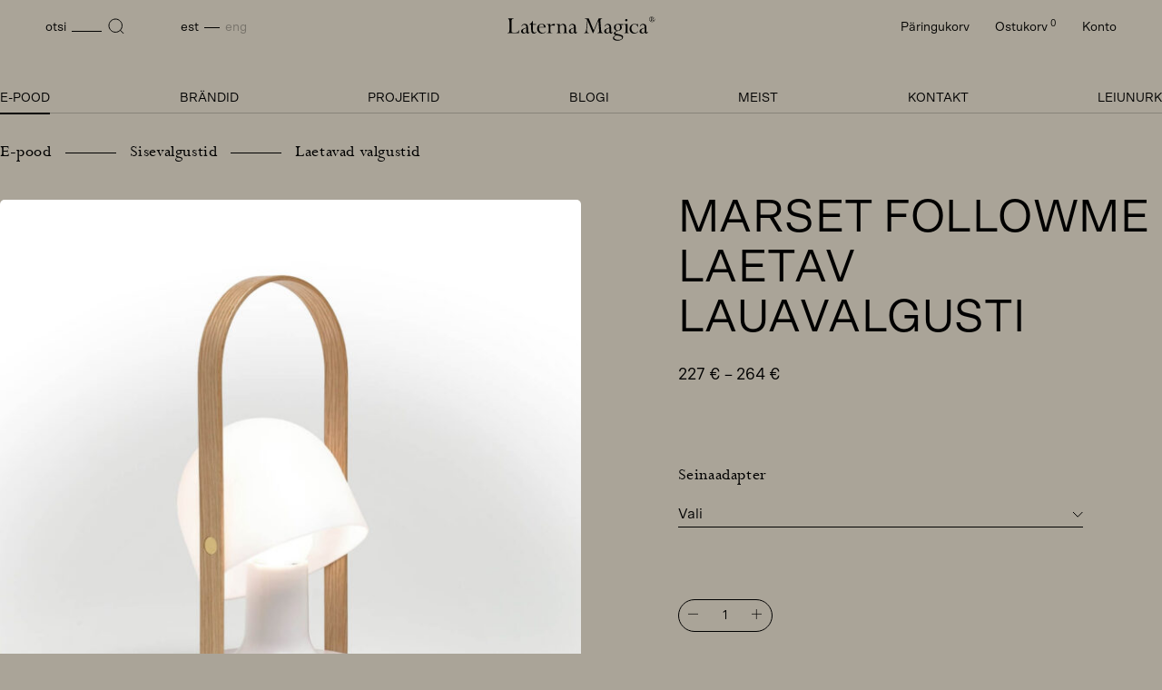

--- FILE ---
content_type: text/html; charset=UTF-8
request_url: https://laterna.ee/toode/marset-followme-portable-light/
body_size: 23813
content:
<!DOCTYPE html>
<html lang="et">
<head>
<meta charset="UTF-8">
<meta name="viewport" content="width=device-width, initial-scale=1.0, maximum-scale=1.0, user-scalable=no">
<meta name="theme-color" content="#000000">
<link rel="profile" href="http://gmpg.org/xfn/11">
<link rel="pingback" href="https://laterna.ee/xmlrpc.php">

<!-- Google Analytics -->
<script>
(function(i,s,o,g,r,a,m){i['GoogleAnalyticsObject']=r;i[r]=i[r]||function(){
(i[r].q=i[r].q||[]).push(arguments)},i[r].l=1*new Date();a=s.createElement(o),
m=s.getElementsByTagName(o)[0];a.async=1;a.src=g;m.parentNode.insertBefore(a,m)
})(window,document,'script','https://www.google-analytics.com/analytics.js','ga');

ga('create', 'UA-141390651-1', 'auto');
ga('send', 'pageview');
</script>
<!-- End Google Analytics -->

<title>Marset FollowMe laetav lauavalgusti - Laterna Magica</title>
<link rel="alternate" hreflang="et" href="https://laterna.ee/toode/marset-followme-portable-light/" />
<link rel="alternate" hreflang="en" href="https://laterna.ee/en/toode/marset-followme-portable-light/" />
<link rel="alternate" hreflang="x-default" href="https://laterna.ee/toode/marset-followme-portable-light/" />
<meta name="description" content="Kaasaskantav ja laetav FollowMe on lauavalgusti, mida saab kaasa võtta ükskõik kuhu, olles seega ideaalne valgusti kasutamiseks nii siseruumides kui ka väljas. Pakub suurepärast võimalus kasutamiseks restoranides ja terrassidel, millel pole juurdepääsu elektripistikutele, aga ka küünlavalguse asendamiseks. Kompaktne ja väike, tammevineerist käepideme ja valgest polükarbonaadist valmistatud kallutatava kupliga, värske ning&hellip;">
<meta name="robots" content="index, follow, max-snippet:-1, max-image-preview:large, max-video-preview:-1">
<link rel="canonical" href="https://laterna.ee/toode/marset-followme-portable-light/">
<meta property="og:url" content="https://laterna.ee/toode/marset-followme-portable-light/">
<meta property="og:site_name" content="Laterna Magica">
<meta property="og:locale" content="et">
<meta property="og:locale:alternate" content="en_US">
<meta property="og:type" content="product">
<meta property="article:author" content="">
<meta property="article:publisher" content="">
<meta property="og:title" content="Marset FollowMe laetav lauavalgusti - Laterna Magica">
<meta property="og:description" content="Kaasaskantav ja laetav FollowMe on lauavalgusti, mida saab kaasa võtta ükskõik kuhu, olles seega ideaalne valgusti kasutamiseks nii siseruumides kui ka väljas. Pakub suurepärast võimalus kasutamiseks restoranides ja terrassidel, millel pole juurdepääsu elektripistikutele, aga ka küünlavalguse asendamiseks. Kompaktne ja väike, tammevineerist käepideme ja valgest polükarbonaadist valmistatud kallutatava kupliga, värske ning&hellip;">
<meta property="og:image" content="https://laterna.ee/wp-content/uploads/2023/05/FollowMe-2.jpg">
<meta property="og:image:secure_url" content="https://laterna.ee/wp-content/uploads/2023/05/FollowMe-2.jpg">
<meta property="og:image:width" content="1350">
<meta property="og:image:height" content="1350">
<meta property="fb:pages" content="">
<meta property="fb:admins" content="">
<meta property="fb:app_id" content="">
<meta name="twitter:card" content="summary">
<meta name="twitter:site" content="">
<meta name="twitter:creator" content="">
<meta name="twitter:title" content="Marset FollowMe laetav lauavalgusti - Laterna Magica">
<meta name="twitter:description" content="Kaasaskantav ja laetav FollowMe on lauavalgusti, mida saab kaasa võtta ükskõik kuhu, olles seega ideaalne valgusti kasutamiseks nii siseruumides kui ka väljas. Pakub suurepärast võimalus kasutamiseks restoranides ja terrassidel, millel pole juurdepääsu elektripistikutele, aga ka küünlavalguse asendamiseks. Kompaktne ja väike, tammevineerist käepideme ja valgest polükarbonaadist valmistatud kallutatava kupliga, värske ning&hellip;">
<meta name="twitter:image" content="https://laterna.ee/wp-content/uploads/2023/05/FollowMe-2.jpg">
<link rel='dns-prefetch' href='//capi-automation.s3.us-east-2.amazonaws.com' />
<style id='wp-img-auto-sizes-contain-inline-css' type='text/css'>
img:is([sizes=auto i],[sizes^="auto," i]){contain-intrinsic-size:3000px 1500px}
/*# sourceURL=wp-img-auto-sizes-contain-inline-css */
</style>
<style id='classic-theme-styles-inline-css' type='text/css'>
/*! This file is auto-generated */
.wp-block-button__link{color:#fff;background-color:#32373c;border-radius:9999px;box-shadow:none;text-decoration:none;padding:calc(.667em + 2px) calc(1.333em + 2px);font-size:1.125em}.wp-block-file__button{background:#32373c;color:#fff;text-decoration:none}
/*# sourceURL=/wp-includes/css/classic-themes.min.css */
</style>
<style id='woocommerce-inline-inline-css' type='text/css'>
.woocommerce form .form-row .required { visibility: visible; }
/*# sourceURL=woocommerce-inline-inline-css */
</style>
<link rel='stylesheet' id='montonio-style-css' href='https://laterna.ee/wp-content/plugins/montonio-for-woocommerce/assets/css/montonio-style.css?ver=9.3.2' type='text/css' media='all' />
<link rel='stylesheet' id='hable__style-css' href='https://laterna.ee/wp-content/themes/laterna/build/css/style.css?ver=1756119193' type='text/css' media='all' />
<script type="text/javascript" id="wpml-cookie-js-extra">
/* <![CDATA[ */
var wpml_cookies = {"wp-wpml_current_language":{"value":"et","expires":1,"path":"/"}};
var wpml_cookies = {"wp-wpml_current_language":{"value":"et","expires":1,"path":"/"}};
//# sourceURL=wpml-cookie-js-extra
/* ]]> */
</script>
<script type="text/javascript" src="https://laterna.ee/wp-content/plugins/sitepress-multilingual-cms/res/js/cookies/language-cookie.js?ver=486900" id="wpml-cookie-js" defer="defer" data-wp-strategy="defer"></script>
<script type="text/javascript" src="https://laterna.ee/wp-includes/js/jquery/jquery.min.js?ver=3.7.1" id="jquery-core-js"></script>
<script type="text/javascript" src="https://laterna.ee/wp-content/plugins/woocommerce/assets/js/jquery-blockui/jquery.blockUI.min.js?ver=2.7.0-wc.10.4.3" id="wc-jquery-blockui-js" defer="defer" data-wp-strategy="defer"></script>
<script type="text/javascript" id="wc-add-to-cart-js-extra">
/* <![CDATA[ */
var wc_add_to_cart_params = {"ajax_url":"/wp-admin/admin-ajax.php","wc_ajax_url":"/?wc-ajax=%%endpoint%%","i18n_view_cart":"Vaata ostukorvi","cart_url":"https://laterna.ee/ostukorv/","is_cart":"","cart_redirect_after_add":"no"};
//# sourceURL=wc-add-to-cart-js-extra
/* ]]> */
</script>
<script type="text/javascript" src="https://laterna.ee/wp-content/plugins/woocommerce/assets/js/frontend/add-to-cart.min.js?ver=10.4.3" id="wc-add-to-cart-js" defer="defer" data-wp-strategy="defer"></script>
<script type="text/javascript" id="wc-single-product-js-extra">
/* <![CDATA[ */
var wc_single_product_params = {"i18n_required_rating_text":"Palun vali hinnang","i18n_rating_options":["1 of 5 stars","2 of 5 stars","3 of 5 stars","4 of 5 stars","5 of 5 stars"],"i18n_product_gallery_trigger_text":"View full-screen image gallery","review_rating_required":"yes","flexslider":{"rtl":false,"animation":"slide","smoothHeight":true,"directionNav":false,"controlNav":"thumbnails","slideshow":false,"animationSpeed":500,"animationLoop":false,"allowOneSlide":false},"zoom_enabled":"","zoom_options":[],"photoswipe_enabled":"","photoswipe_options":{"shareEl":false,"closeOnScroll":false,"history":false,"hideAnimationDuration":0,"showAnimationDuration":0},"flexslider_enabled":""};
//# sourceURL=wc-single-product-js-extra
/* ]]> */
</script>
<script type="text/javascript" src="https://laterna.ee/wp-content/plugins/woocommerce/assets/js/frontend/single-product.min.js?ver=10.4.3" id="wc-single-product-js" defer="defer" data-wp-strategy="defer"></script>
<script type="text/javascript" src="https://laterna.ee/wp-content/plugins/woocommerce/assets/js/js-cookie/js.cookie.min.js?ver=2.1.4-wc.10.4.3" id="wc-js-cookie-js" defer="defer" data-wp-strategy="defer"></script>
<script type="text/javascript" id="woocommerce-js-extra">
/* <![CDATA[ */
var woocommerce_params = {"ajax_url":"/wp-admin/admin-ajax.php","wc_ajax_url":"/?wc-ajax=%%endpoint%%","i18n_password_show":"Show password","i18n_password_hide":"Hide password"};
//# sourceURL=woocommerce-js-extra
/* ]]> */
</script>
<script type="text/javascript" src="https://laterna.ee/wp-content/plugins/woocommerce/assets/js/frontend/woocommerce.min.js?ver=10.4.3" id="woocommerce-js" defer="defer" data-wp-strategy="defer"></script>
<link rel='shortlink' href='https://laterna.ee/?p=51968' />
<meta name="generator" content="WPML ver:4.8.6 stt:1,15;" />
	<noscript><style>.woocommerce-product-gallery{ opacity: 1 !important; }</style></noscript>
				<script  type="text/javascript">
				!function(f,b,e,v,n,t,s){if(f.fbq)return;n=f.fbq=function(){n.callMethod?
					n.callMethod.apply(n,arguments):n.queue.push(arguments)};if(!f._fbq)f._fbq=n;
					n.push=n;n.loaded=!0;n.version='2.0';n.queue=[];t=b.createElement(e);t.async=!0;
					t.src=v;s=b.getElementsByTagName(e)[0];s.parentNode.insertBefore(t,s)}(window,
					document,'script','https://connect.facebook.net/en_US/fbevents.js');
			</script>
			<!-- WooCommerce Facebook Integration Begin -->
			<script  type="text/javascript">

				fbq('init', '1418536888713481', {}, {
    "agent": "woocommerce_0-10.4.3-3.5.15"
});

				document.addEventListener( 'DOMContentLoaded', function() {
					// Insert placeholder for events injected when a product is added to the cart through AJAX.
					document.body.insertAdjacentHTML( 'beforeend', '<div class=\"wc-facebook-pixel-event-placeholder\"></div>' );
				}, false );

			</script>
			<!-- WooCommerce Facebook Integration End -->
			<noscript><style>.lazyload[data-src]{display:none !important;}</style></noscript><style>.lazyload{background-image:none !important;}.lazyload:before{background-image:none !important;}</style><link rel="icon" href="https://laterna.ee/wp-content/uploads/2023/08/cropped-favicon-32x32.png" sizes="32x32" />
<link rel="icon" href="https://laterna.ee/wp-content/uploads/2023/08/cropped-favicon-192x192.png" sizes="192x192" />
<link rel="apple-touch-icon" href="https://laterna.ee/wp-content/uploads/2023/08/cropped-favicon-180x180.png" />
<meta name="msapplication-TileImage" content="https://laterna.ee/wp-content/uploads/2023/08/cropped-favicon-270x270.png" />

<link rel='stylesheet' id='wc-blocks-style-css' href='https://laterna.ee/wp-content/plugins/woocommerce/assets/client/blocks/wc-blocks.css?ver=wc-10.4.3' type='text/css' media='all' />
</head>

<body class="wp-singular product-template-default single single-product postid-51968 wp-theme-laterna theme-laterna woocommerce woocommerce-page woocommerce-no-js">
<div id="page" class="site">

	<a class="skip-link sr-only" href="#content">Skip to content</a>

	<header class="siteHeader">
        <div class="siteHeader__container container block">

                        <p class="siteHeader__logo">
            <a href="https://laterna.ee/" rel="home" class="siteHeader__link">
                <svg class="img-responsive" width="163" height="27" viewBox="0 0 163 27" fill="none" xmlns="http://www.w3.org/2000/svg"><path d="M0 18.23c1.573-.027 2.144-.938 2.144-2.986V5.687c0-2.048-.57-2.96-2.144-2.987v-.4c1.058.03 2.172.03 3.316.03 1.144 0 2.315 0 3.544-.03v.4h-.23c-1.6 0-2.228.91-2.228 2.986v9.93c0 1.79.372 2.303 2.26 2.303h2.17c2.23 0 3.544-.884 4.002-2.732h.4l-.856 3.443c-1.973-.027-4.002-.055-6.06-.055-2.057 0-4.172.028-6.316.056v-.397L0 18.23zM17.73 18.913c-1.628 0-2.714-1.08-2.714-2.532 0-2.19 1.972-2.674 5.743-3.925v-.37c0-1.878-.8-2.873-2.26-2.873-1.256 0-2.257.74-2.714 2.106h-.457c.456-1.906 1.858-3.045 3.658-3.045 2.6 0 3.686 1.394 3.686 4.324v3.842c0 .994.056 1.392.6 1.392.343 0 .572-.284.687-.91h.373c-.115 1.25-.915 2.047-1.915 2.047-.828 0-1.4-.513-1.63-1.48-.8.94-1.885 1.42-3.057 1.42v.003zm3.03-5.973c-2.515.882-3.773 1.337-3.773 3.1 0 1.195.744 2.02 1.743 2.02.744 0 1.486-.454 2.03-1.28v-3.84zM28.04 8.502h3.4v.768h-3.4v5.235c0 2.276.43 3.357 1.943 3.357.57 0 1.2-.198 1.886-.626l.2.256c-.945.967-2.087 1.48-3.145 1.48-1.973 0-2.8-1.394-2.8-4.21V9.27h-1.86v-.426c1.6-.883 2.687-2.19 3.26-3.783h.513v3.444l.002-.002zM38.04 18.968c-3.144 0-5.43-2.36-5.43-5.433s2.2-5.29 5.23-5.29c2.572 0 4.288 1.593 4.372 4.095H34.64c0 3.697 1.714 5.86 4.286 5.86 1.172 0 2.258-.597 3.23-1.79l.285.312c-1.143 1.48-2.6 2.248-4.4 2.248v-.002zm2.143-7.17c-.028-1.962-1.058-3.1-2.63-3.1-1.57 0-2.57 1.054-2.914 3.1h5.543zM47.33 10.407c1.54-1.393 2.714-2.134 3.685-2.134.457 0 .943.143 1.458.427l-.828 1.82c-.83-.34-1.515-.567-2.086-.567-.745 0-1.516.37-2.23 1.14v5.233c0 1.452.343 1.906 1.8 1.906v.4c-.943-.03-1.886-.058-2.83-.058-.942 0-1.83.028-2.714.056v-.398c1.4-.028 1.8-.484 1.8-1.906v-4.978c0-1.65-.4-2.332-1.657-2.332h-.144v-.4c1.285-.055 2.544-.17 3.745-.31v2.105-.003zM59.24 18.23v.4c-.857-.03-1.715-.057-2.6-.057s-1.772.028-2.687.056v-.4c1.4-.028 1.744-.484 1.744-1.905v-4.98c0-1.648-.344-2.33-1.6-2.33h-.144v-.4c1.23-.056 2.43-.142 3.658-.312v2.076c1.202-1.394 2.487-2.107 3.83-2.107 2.23 0 3.23 1.536 3.23 4.637v3.413c0 1.423.344 1.878 1.744 1.906v.397c-.915-.028-1.8-.056-2.687-.056-.887 0-1.743.03-2.6.057v-.398c1.315-.06 1.63-.542 1.63-1.907V12.74c0-2.333-.63-3.443-2.2-3.443-1.06 0-2.087.626-2.946 1.763v5.263c0 1.365.315 1.85 1.63 1.906zM70.3 18.913c-1.628 0-2.714-1.08-2.714-2.532 0-2.19 1.973-2.674 5.744-3.925v-.37c0-1.878-.8-2.873-2.26-2.873-1.256 0-2.257.74-2.714 2.106H67.9c.456-1.906 1.858-3.045 3.658-3.045 2.6 0 3.686 1.394 3.686 4.324v3.842c0 .994.057 1.392.602 1.392.34 0 .57-.284.685-.91h.373c-.114 1.25-.915 2.047-1.914 2.047-.83 0-1.4-.513-1.63-1.48-.8.94-1.887 1.42-3.06 1.42v.003zm3.03-5.973c-2.514.882-3.773 1.337-3.773 3.1 0 1.195.744 2.02 1.743 2.02.745 0 1.487-.454 2.03-1.28v-3.84zM84.164 18.227c1.543-.028 2.373-1.053 2.572-3.16L87.822 4.06c-.686-.94-1.428-1.367-2.343-1.367h-.172v-.398c.8.028 1.543.028 2.26.028.714 0 1.37 0 2-.028l5.43 13.228 5.488-13.228c.515.028 1.058.028 1.685.028.63 0 1.345 0 2.087-.028v.398c-1.344.056-1.915.74-1.915 2.248 0 .17 0 .342.028.542l.773 9.757c.17 2.076.657 2.9 2.343 2.985v.4c-1-.03-2.03-.057-3.116-.057-1.086 0-2.172.028-3.314.056v-.4c1.458-.113 1.943-.823 1.943-2.417 0-.256 0-.512-.03-.825l-.772-10.27-5.687 13.77h-.486l-5.66-13.627-.827 9.33c-.03.37-.057.71-.057 1.054 0 1.99.686 2.985 2.172 2.985h.258v.4c-.972-.03-1.943-.057-2.916-.057-.974 0-1.887.028-2.83.056v-.4.003zM109.27 18.913c-1.63 0-2.715-1.08-2.715-2.532 0-2.19 1.972-2.674 5.743-3.925v-.37c0-1.878-.8-2.873-2.258-2.873-1.257 0-2.258.74-2.715 2.106h-.457c.457-1.906 1.86-3.045 3.66-3.045 2.6 0 3.685 1.394 3.685 4.324v3.842c0 .994.057 1.392.6 1.392.343 0 .572-.284.687-.91h.372c-.115 1.25-.915 2.047-1.915 2.047-.828 0-1.4-.513-1.63-1.48-.8.94-1.885 1.42-3.057 1.42v.003zm3.028-5.973c-2.514.882-3.772 1.337-3.772 3.1 0 1.195.744 2.02 1.743 2.02.743 0 1.485-.454 2.028-1.28v-3.84zM117.237 18.86c0-1.082 1.058-1.965 3.23-2.874-2.03-.512-3.173-1.934-3.173-3.755 0-2.303 1.743-3.953 4.658-3.953.543 0 1.743.17 3.572.17h1.858v.967h-2.514c.742.883 1.086 1.764 1.086 2.76 0 2.105-1.257 3.3-3.858 3.87-2.2.483-3.286 1.308-3.286 2.046 0 1.053 1.315 1.11 3.8 1.65 3.174.71 4.773 1.31 4.773 3.1 0 1.964-2.544 3.954-6.23 3.954-3.115 0-4.973-1.28-4.973-2.872 0-1.366 1.086-2.362 3.286-3.16-1.458-.34-2.23-1.08-2.23-1.905v.002zm.115 4.465c0 1.25 1.8 2.532 4.688 2.532 2.628 0 4.173-.967 4.173-2.19 0-1.507-1.943-2.19-5.887-2.702-1.943.512-2.972 1.42-2.972 2.36h-.002zm6.773-11.152c0-2.162-.97-3.385-2.485-3.385s-2.516 1.223-2.516 3.385 1.03 3.385 2.516 3.385 2.485-1.223 2.485-3.385zM132.168 16.328c0 1.366.314 1.85 1.63 1.906v.398c-.858-.027-1.745-.056-2.63-.056-.885 0-1.8.03-2.715.056v-.398c1.4-.028 1.744-.484 1.744-1.906V11.35c0-1.65-.344-2.332-1.6-2.332h-.144v-.4c1.285-.055 2.516-.17 3.715-.34v8.052-.002zM130.88 2.9c.715 0 1.316.54 1.316 1.28 0 .682-.57 1.28-1.315 1.28-.743 0-1.284-.626-1.284-1.28 0-.74.6-1.28 1.285-1.28zM139.542 18.97c-2.944 0-5.058-2.076-5.058-5.035 0-3.215 2.373-5.605 5.43-5.605 1.257 0 2.172.455 2.772.455.428 0 .744-.2.8-.54h.314v3.412h-.314c-.57-1.85-1.886-2.872-3.487-2.872-1.944 0-3.516 1.735-3.516 4.21 0 3.044 1.83 5.148 4.144 5.148 1.2 0 2.343-.596 3.258-1.707l.286.256c-1.086 1.48-2.715 2.276-4.63 2.276v.002zM148.145 18.913c-1.63 0-2.715-1.08-2.715-2.532 0-2.19 1.972-2.674 5.743-3.925v-.37c0-1.878-.8-2.873-2.258-2.873-1.257 0-2.258.74-2.715 2.106h-.457c.457-1.906 1.86-3.045 3.66-3.045 2.6 0 3.685 1.394 3.685 4.324v3.842c0 .994.057 1.392.6 1.392.343 0 .572-.284.687-.91h.372c-.115 1.25-.915 2.047-1.915 2.047-.828 0-1.4-.513-1.63-1.48-.8.94-1.885 1.42-3.057 1.42v.003zm3.028-5.973c-2.514.882-3.772 1.337-3.772 3.1 0 1.195.745 2.02 1.744 2.02.744 0 1.486-.454 2.03-1.28v-3.84zM161.58.92c.58.58.913 1.393.913 2.237 0 .844-.34 1.62-.957 2.236-.59.586-1.353.898-2.227.898-.82 0-1.593-.32-2.2-.915-.608-.595-.93-1.374-.93-2.225 0-.85.322-1.622.92-2.225.59-.595 1.398-.925 2.246-.925.848 0 1.647.34 2.235.925V.92zm-4.203.257c-.524.532-.81 1.227-.81 1.97 0 .742.286 1.437.82 1.968.533.532 1.204.806 1.95.806s1.426-.275 1.952-.805c.533-.54.817-1.237.817-1.97 0-.73-.295-1.473-.81-1.978-.514-.512-1.232-.814-1.95-.814-.717 0-1.445.302-1.968.825h-.003zm2.052.12c.91 0 1.425.367 1.425.898 0 .458-.405.732-1.29.888.562.174.83.44.96.944.09.358.027.678.31.678.195 0 .304-.202.304-.595h.193v.054c0 .523-.25.797-.718.797-.285 0-.477-.108-.57-.292-.147-.31-.066-.677-.138-.934-.12-.412-.423-.595-.93-.595h-.148v1.108c0 .33.137.43.56.45v.182h-1.73v-.182c.424-.01.572-.12.572-.45v-2.31c0-.338-.138-.43-.57-.448v-.193h1.767zm-.304 1.676c.69 0 1.057-.293 1.057-.78 0-.412-.312-.722-.883-.722-.303 0-.47.11-.47.322v1.172c.15.01.25.01.296.01z" fill="#020201"/></svg>
                <span class="sr-only">Laterna Magica</span>
            </a>
            </p>


            <nav class="siteNav">

                <div class="siteNav__mtop col-tl-none col-d-none">
                    <button class="btn-msearch btn" data-open="search">
                        <svg class="icon" width="24" height="25" viewBox="0 0 24 25" fill="none" xmlns="http://www.w3.org/2000/svg"><path d="M11.163 18.886c3.992 0 7.23-3.237 7.23-7.23 0-3.992-3.238-7.23-7.23-7.23-3.993 0-7.23 3.238-7.23 7.23 0 3.993 3.237 7.23 7.23 7.23zM20.067 20.368l-3.99-4.013" stroke="#020201" stroke-miterlimit="10"/></svg>
                    </button>

                                        <a href="https://laterna.ee/paringukorv/" class="btn btn-minquiry" title="Päringukorv">
                        <svg width="24" height="25" viewBox="0 0 24 25" fill="none" xmlns="http://www.w3.org/2000/svg"><path d="M4.318 6.715c-1.757 1.758-1.757 4.607 0 6.364L12 20.76l7.682-7.683c1.757-1.758 1.757-4.607 0-6.365-1.757-1.757-4.607-1.757-6.364 0L12 8.035l-1.318-1.32c-1.757-1.757-4.607-1.757-6.364 0z" stroke="#020201" stroke-linecap="round" stroke-linejoin="round"/></svg>
                    </a>


                                        <a href="https://laterna.ee/ostukorv/" class="btn btn-mcart" title="Ostukorv">
                        <svg width="24" height="25" viewBox="0 0 24 25" fill="none" xmlns="http://www.w3.org/2000/svg"><path d="M3 3.397h2l.4 2m1.6 8h10l4-8H5.4m1.6 8l-1.6-8m1.6 8L4.707 15.69c-.63.63-.184 1.708.707 1.708H17m0 0c-1.105 0-2 .895-2 2 0 1.104.895 2 2 2s2-.896 2-2c0-1.105-.895-2-2-2zm-8 2c0 1.104-.895 2-2 2s-2-.896-2-2c0-1.105.895-2 2-2s2 .895 2 2z" stroke="#020201" stroke-linecap="round" stroke-linejoin="round"/></svg>
                    </a>

                    <button class="siteNav__toggle col-tl-none col-d-none">
                        <svg width="24" height="25" viewBox="0 0 24 25" fill="none" xmlns="http://www.w3.org/2000/svg">
                            <path class="closed" stroke="#000" d="M20 5.897H4M20 12.898H4M20 19.898H4"/>
                            <path class="opened hide" d="M17.303 17.7L6.697 7.094m0 10.606L17.303 7.094" stroke="#000"/>
                        </svg>
                    </button>


                </div><!-- .siteNav__mtop -->


                <div class="siteNav__overlay">

                    <div class="siteNav__tl fp">

                        <a href="javascript:;" class="btn btn-search col-m-none col-tp-none" data-open="search">
                            <span class="txt col-m-none">otsi</span>
                            <svg class="icon" width="18" height="18" viewBox="0 0 18 18" fill="none" xmlns="http://www.w3.org/2000/svg"><path d="M8.23 15.46c3.992 0 7.23-3.238 7.23-7.23C15.46 4.237 12.22 1 8.23 1 4.237 1 1 4.237 1 8.23c0 3.992 3.237 7.23 7.23 7.23zM17.134 16.942l-3.99-4.014" stroke="#020201" stroke-miterlimit="10"/></svg>
                        </a>

                        <ul class="langSwitcher list-flex txt-low"><li class="langSwitchList__item  active"><a href=https://laterna.ee/toode/marset-followme-portable-light/ rel="alternate">Est</a></li><li class="langSwitchList__item "><a href=https://laterna.ee/en/toode/marset-followme-portable-light/ rel="alternate">Eng</a></li></ul>
                    </div><!-- .siteNav__tl -->


                    <div class="siteNav__tr">
                        <ul class="list-inline">
                            <li>
                                <a href="https://laterna.ee/paringukorv/" title="Päringukorv">
                                    Päringukorv                                    <sup id="inquiry_count" class="col-m-none"></sup>
                                </a>
                            </li>
                            <li>
                                <a href="https://laterna.ee/ostukorv/">
                                    Ostukorv <sup>0</sup>
                                </a>
                            </li>
                            <li>
                                <a href="https://laterna.ee/minu-konto/">
                                    Konto                                </a>
                            </li>
                        </ul>
                    </div><!-- .siteNav__tr -->

                    <ul id="primary-menu" class="siteNav__menu txt-up"><li id="menu-item-101630" class="menu-item current_page_parent menu-item current_page_parent-type-taxonomy menu-item current_page_parent-object-product_cat current-product-ancestor current-menu-parent current-product-parent menu-item current_page_parent-101630"><a href="https://laterna.ee/product-category/e-pood/">E-pood</a></li>
<li id="menu-item-31" class="menu-item menu-item-type-post_type menu-item-object-page menu-item-31"><a href="https://laterna.ee/brandid/">Brändid</a></li>
<li id="menu-item-32" class="menu-item menu-item-type-post_type menu-item-object-page menu-item-32"><a href="https://laterna.ee/projektid/">Projektid</a></li>
<li id="menu-item-38" class="menu-item menu-item-type-post_type menu-item-object-page menu-item-38"><a href="https://laterna.ee/blog/">Blogi</a></li>
<li id="menu-item-34" class="menu-item menu-item-type-post_type menu-item-object-page menu-item-34"><a href="https://laterna.ee/meist/">Meist</a></li>
<li id="menu-item-33" class="menu-item menu-item-type-post_type menu-item-object-page menu-item-33"><a href="https://laterna.ee/kontakt/">Kontakt</a></li>
<li id="menu-item-120079" class="menu-item menu-item-type-taxonomy menu-item-object-product_cat menu-item-120079"><a href="https://laterna.ee/product-category/e-pood/outlet/">Leiunurk</a></li>
</ul>
                </div><!-- .siteNav__overlay -->
            </nav><!-- .siteNav -->

        </div><!-- .siteHeader__container -->
	</header><!-- .siteHeader -->

	<div id="content" class="siteMain">

	
					
			<div id="product-51968" class="product type-product post-51968 status-publish first onbackorder product_cat-e-pood product_cat-laetavad-valgustid product_cat-sisevalgustid has-post-thumbnail taxable shipping-taxable purchasable product-type-variable">

	<div class="productContent">

        <div class="productContent__top container">

            
            <div class="woocommerce-breadcrumb fp" typeof="BreadcrumbList" vocab="https://schema.org/">
                <span property="itemListElement" typeof="ListItem"><a property="item" typeof="WebPage" title="Go to the E-pood Kategooria archives." href="https://laterna.ee/product-category/e-pood/" class="taxonomy product_cat" ><span property="name">E-pood</span></a><meta property="position" content="1"></span><span property="itemListElement" typeof="ListItem"><a property="item" typeof="WebPage" title="Go to the Sisevalgustid Kategooria archives." href="https://laterna.ee/product-category/e-pood/sisevalgustid/" class="taxonomy product_cat" ><span property="name">Sisevalgustid</span></a><meta property="position" content="2"></span><span property="itemListElement" typeof="ListItem"><a property="item" typeof="WebPage" title="Go to the Laetavad valgustid Kategooria archives." href="https://laterna.ee/product-category/e-pood/sisevalgustid/laetavad-valgustid/" class="taxonomy product_cat" ><span property="name">Laetavad valgustid</span></a><meta property="position" content="3"></span>             </div>

            <div class="productContent__side col-m-12 col-tp-12 col-tl-6 col-d-6">
                    <div class="productGallery col-m-none col-tp-none">
        <div class="productGallery__variation hide">
            <img class="img-responsive">
        </div>
        <figure class="woocommerce-product-gallery__wrapper">

                                            <div class="woocommerce-product-gallery__image">
                    <a href="https://laterna.ee/wp-content/uploads/2023/05/FollowMe-2.jpg" class="large-img" data-fancybox="gallery" id="img-92550">
                        <img width="1350" height="1350" src="[data-uri]" class="img-responsive productGallery__img lazyload" alt="" loading="eager" decoding="async" fetchpriority="high"   data-src="https://laterna.ee/wp-content/uploads/2023/05/FollowMe-2.jpg" data-srcset="https://laterna.ee/wp-content/uploads/2023/05/FollowMe-2.jpg 1350w, https://laterna.ee/wp-content/uploads/2023/05/FollowMe-2-486x486.jpg 486w, https://laterna.ee/wp-content/uploads/2023/05/FollowMe-2-670x670.jpg 670w, https://laterna.ee/wp-content/uploads/2023/05/FollowMe-2-1024x1024.jpg 1024w, https://laterna.ee/wp-content/uploads/2023/05/FollowMe-2-243x243.jpg 243w" data-sizes="auto" data-eio-rwidth="1350" data-eio-rheight="1350" /><noscript><img width="1350" height="1350" src="https://laterna.ee/wp-content/uploads/2023/05/FollowMe-2.jpg" class="img-responsive productGallery__img" alt="" loading="eager" decoding="async" fetchpriority="high" srcset="https://laterna.ee/wp-content/uploads/2023/05/FollowMe-2.jpg 1350w, https://laterna.ee/wp-content/uploads/2023/05/FollowMe-2-486x486.jpg 486w, https://laterna.ee/wp-content/uploads/2023/05/FollowMe-2-670x670.jpg 670w, https://laterna.ee/wp-content/uploads/2023/05/FollowMe-2-1024x1024.jpg 1024w, https://laterna.ee/wp-content/uploads/2023/05/FollowMe-2-243x243.jpg 243w" sizes="(max-width: 1350px) 100vw, 1350px" data-eio="l" /></noscript>                    </a>
                </div>
                                            <div class="woocommerce-product-gallery__image">
                    <a href="https://laterna.ee/wp-content/uploads/2023/05/FollowMe-Hand.jpg" class="large-img" data-fancybox="gallery" id="img-92551">
                        <img width="1350" height="1350" src="[data-uri]" class="img-responsive productGallery__img lazyload" alt="" loading="eager" decoding="async"   data-src="https://laterna.ee/wp-content/uploads/2023/05/FollowMe-Hand.jpg" data-srcset="https://laterna.ee/wp-content/uploads/2023/05/FollowMe-Hand.jpg 1350w, https://laterna.ee/wp-content/uploads/2023/05/FollowMe-Hand-486x486.jpg 486w, https://laterna.ee/wp-content/uploads/2023/05/FollowMe-Hand-670x670.jpg 670w, https://laterna.ee/wp-content/uploads/2023/05/FollowMe-Hand-1024x1024.jpg 1024w, https://laterna.ee/wp-content/uploads/2023/05/FollowMe-Hand-243x243.jpg 243w" data-sizes="auto" data-eio-rwidth="1350" data-eio-rheight="1350" /><noscript><img width="1350" height="1350" src="https://laterna.ee/wp-content/uploads/2023/05/FollowMe-Hand.jpg" class="img-responsive productGallery__img" alt="" loading="eager" decoding="async" srcset="https://laterna.ee/wp-content/uploads/2023/05/FollowMe-Hand.jpg 1350w, https://laterna.ee/wp-content/uploads/2023/05/FollowMe-Hand-486x486.jpg 486w, https://laterna.ee/wp-content/uploads/2023/05/FollowMe-Hand-670x670.jpg 670w, https://laterna.ee/wp-content/uploads/2023/05/FollowMe-Hand-1024x1024.jpg 1024w, https://laterna.ee/wp-content/uploads/2023/05/FollowMe-Hand-243x243.jpg 243w" sizes="(max-width: 1350px) 100vw, 1350px" data-eio="l" /></noscript>                    </a>
                </div>
                                            <div class="woocommerce-product-gallery__image">
                    <a href="https://laterna.ee/wp-content/uploads/2023/05/marset_lr_followme_colors_by-the-sea.jpg" class="large-img" data-fancybox="gallery" id="img-92552">
                        <img width="1350" height="900" src="[data-uri]" class="img-responsive productGallery__img lazyload" alt="" loading="eager" decoding="async"   data-src="https://laterna.ee/wp-content/uploads/2023/05/marset_lr_followme_colors_by-the-sea.jpg" data-srcset="https://laterna.ee/wp-content/uploads/2023/05/marset_lr_followme_colors_by-the-sea.jpg 1350w, https://laterna.ee/wp-content/uploads/2023/05/marset_lr_followme_colors_by-the-sea-670x447.jpg 670w, https://laterna.ee/wp-content/uploads/2023/05/marset_lr_followme_colors_by-the-sea-1024x683.jpg 1024w" data-sizes="auto" data-eio-rwidth="1350" data-eio-rheight="900" /><noscript><img width="1350" height="900" src="https://laterna.ee/wp-content/uploads/2023/05/marset_lr_followme_colors_by-the-sea.jpg" class="img-responsive productGallery__img" alt="" loading="eager" decoding="async" srcset="https://laterna.ee/wp-content/uploads/2023/05/marset_lr_followme_colors_by-the-sea.jpg 1350w, https://laterna.ee/wp-content/uploads/2023/05/marset_lr_followme_colors_by-the-sea-670x447.jpg 670w, https://laterna.ee/wp-content/uploads/2023/05/marset_lr_followme_colors_by-the-sea-1024x683.jpg 1024w" sizes="(max-width: 1350px) 100vw, 1350px" data-eio="l" /></noscript>                    </a>
                </div>
                                            <div class="woocommerce-product-gallery__image">
                    <a href="https://laterna.ee/wp-content/uploads/2023/05/Follow-me-with-kids-scaled-1.jpg" class="large-img" data-fancybox="gallery" id="img-92553">
                        <img width="1350" height="1007" src="[data-uri]" class="img-responsive productGallery__img lazyload" alt="" loading="eager" decoding="async"   data-src="https://laterna.ee/wp-content/uploads/2023/05/Follow-me-with-kids-scaled-1.jpg" data-srcset="https://laterna.ee/wp-content/uploads/2023/05/Follow-me-with-kids-scaled-1.jpg 1350w, https://laterna.ee/wp-content/uploads/2023/05/Follow-me-with-kids-scaled-1-670x500.jpg 670w, https://laterna.ee/wp-content/uploads/2023/05/Follow-me-with-kids-scaled-1-1024x764.jpg 1024w" data-sizes="auto" data-eio-rwidth="1350" data-eio-rheight="1007" /><noscript><img width="1350" height="1007" src="https://laterna.ee/wp-content/uploads/2023/05/Follow-me-with-kids-scaled-1.jpg" class="img-responsive productGallery__img" alt="" loading="eager" decoding="async" srcset="https://laterna.ee/wp-content/uploads/2023/05/Follow-me-with-kids-scaled-1.jpg 1350w, https://laterna.ee/wp-content/uploads/2023/05/Follow-me-with-kids-scaled-1-670x500.jpg 670w, https://laterna.ee/wp-content/uploads/2023/05/Follow-me-with-kids-scaled-1-1024x764.jpg 1024w" sizes="(max-width: 1350px) 100vw, 1350px" data-eio="l" /></noscript>                    </a>
                </div>
                                            <div class="woocommerce-product-gallery__image">
                    <a href="https://laterna.ee/wp-content/uploads/2023/05/MARSET_HR_FOLLOWME_PLUS_WITH_AMBIENCE_6-scaled-1.jpg" class="large-img" data-fancybox="gallery" id="img-92554">
                        <img width="1350" height="900" src="[data-uri]" class="img-responsive productGallery__img lazyload" alt="" loading="eager" decoding="async"   data-src="https://laterna.ee/wp-content/uploads/2023/05/MARSET_HR_FOLLOWME_PLUS_WITH_AMBIENCE_6-scaled-1.jpg" data-srcset="https://laterna.ee/wp-content/uploads/2023/05/MARSET_HR_FOLLOWME_PLUS_WITH_AMBIENCE_6-scaled-1.jpg 1350w, https://laterna.ee/wp-content/uploads/2023/05/MARSET_HR_FOLLOWME_PLUS_WITH_AMBIENCE_6-scaled-1-670x447.jpg 670w, https://laterna.ee/wp-content/uploads/2023/05/MARSET_HR_FOLLOWME_PLUS_WITH_AMBIENCE_6-scaled-1-1024x683.jpg 1024w" data-sizes="auto" data-eio-rwidth="1350" data-eio-rheight="900" /><noscript><img width="1350" height="900" src="https://laterna.ee/wp-content/uploads/2023/05/MARSET_HR_FOLLOWME_PLUS_WITH_AMBIENCE_6-scaled-1.jpg" class="img-responsive productGallery__img" alt="" loading="eager" decoding="async" srcset="https://laterna.ee/wp-content/uploads/2023/05/MARSET_HR_FOLLOWME_PLUS_WITH_AMBIENCE_6-scaled-1.jpg 1350w, https://laterna.ee/wp-content/uploads/2023/05/MARSET_HR_FOLLOWME_PLUS_WITH_AMBIENCE_6-scaled-1-670x447.jpg 670w, https://laterna.ee/wp-content/uploads/2023/05/MARSET_HR_FOLLOWME_PLUS_WITH_AMBIENCE_6-scaled-1-1024x683.jpg 1024w" sizes="(max-width: 1350px) 100vw, 1350px" data-eio="l" /></noscript>                    </a>
                </div>
                                            <div class="woocommerce-product-gallery__image">
                    <a href="https://laterna.ee/wp-content/uploads/2023/05/Followme_sil-1.jpg" class="large-img" data-fancybox="gallery" id="img-92555">
                        <img width="1350" height="1010" src="[data-uri]" class="img-responsive productGallery__img lazyload" alt="" loading="eager" decoding="async"   data-src="https://laterna.ee/wp-content/uploads/2023/05/Followme_sil-1.jpg" data-srcset="https://laterna.ee/wp-content/uploads/2023/05/Followme_sil-1.jpg 1350w, https://laterna.ee/wp-content/uploads/2023/05/Followme_sil-1-670x501.jpg 670w, https://laterna.ee/wp-content/uploads/2023/05/Followme_sil-1-1024x766.jpg 1024w" data-sizes="auto" data-eio-rwidth="1350" data-eio-rheight="1010" /><noscript><img width="1350" height="1010" src="https://laterna.ee/wp-content/uploads/2023/05/Followme_sil-1.jpg" class="img-responsive productGallery__img" alt="" loading="eager" decoding="async" srcset="https://laterna.ee/wp-content/uploads/2023/05/Followme_sil-1.jpg 1350w, https://laterna.ee/wp-content/uploads/2023/05/Followme_sil-1-670x501.jpg 670w, https://laterna.ee/wp-content/uploads/2023/05/Followme_sil-1-1024x766.jpg 1024w" sizes="(max-width: 1350px) 100vw, 1350px" data-eio="l" /></noscript>                    </a>
                </div>
            
        </figure>
    </div><!-- .productLSlider -->

    <div class="gallerySlider srSlider swiper col-tl-none col-d-none">
        <div class="swiper-wrapper">

                                            <div class="gallerySlider__item swiper-slide">
                    <a href="https://laterna.ee/wp-content/uploads/2023/05/FollowMe-2.jpg" class="large-img" data-fancybox="gallery"  id="img-92550">
                        <img width="1350" height="1350" src="[data-uri]"  alt="" decoding="async"   data-src="https://laterna.ee/wp-content/uploads/2023/05/FollowMe-2.jpg" data-srcset="https://laterna.ee/wp-content/uploads/2023/05/FollowMe-2.jpg 1350w, https://laterna.ee/wp-content/uploads/2023/05/FollowMe-2-486x486.jpg 486w, https://laterna.ee/wp-content/uploads/2023/05/FollowMe-2-670x670.jpg 670w, https://laterna.ee/wp-content/uploads/2023/05/FollowMe-2-1024x1024.jpg 1024w, https://laterna.ee/wp-content/uploads/2023/05/FollowMe-2-243x243.jpg 243w" data-sizes="auto" class="lazyload" data-eio-rwidth="1350" data-eio-rheight="1350" /><noscript><img width="1350" height="1350" src="https://laterna.ee/wp-content/uploads/2023/05/FollowMe-2.jpg" class="" alt="" decoding="async" srcset="https://laterna.ee/wp-content/uploads/2023/05/FollowMe-2.jpg 1350w, https://laterna.ee/wp-content/uploads/2023/05/FollowMe-2-486x486.jpg 486w, https://laterna.ee/wp-content/uploads/2023/05/FollowMe-2-670x670.jpg 670w, https://laterna.ee/wp-content/uploads/2023/05/FollowMe-2-1024x1024.jpg 1024w, https://laterna.ee/wp-content/uploads/2023/05/FollowMe-2-243x243.jpg 243w" sizes="(max-width: 1350px) 100vw, 1350px" data-eio="l" /></noscript>                    </a>
                </div>
                                            <div class="gallerySlider__item swiper-slide">
                    <a href="https://laterna.ee/wp-content/uploads/2023/05/FollowMe-Hand.jpg" class="large-img" data-fancybox="gallery"  id="img-92551">
                        <img width="1350" height="1350" src="[data-uri]"  alt="" decoding="async"   data-src="https://laterna.ee/wp-content/uploads/2023/05/FollowMe-Hand.jpg" data-srcset="https://laterna.ee/wp-content/uploads/2023/05/FollowMe-Hand.jpg 1350w, https://laterna.ee/wp-content/uploads/2023/05/FollowMe-Hand-486x486.jpg 486w, https://laterna.ee/wp-content/uploads/2023/05/FollowMe-Hand-670x670.jpg 670w, https://laterna.ee/wp-content/uploads/2023/05/FollowMe-Hand-1024x1024.jpg 1024w, https://laterna.ee/wp-content/uploads/2023/05/FollowMe-Hand-243x243.jpg 243w" data-sizes="auto" class="lazyload" data-eio-rwidth="1350" data-eio-rheight="1350" /><noscript><img width="1350" height="1350" src="https://laterna.ee/wp-content/uploads/2023/05/FollowMe-Hand.jpg" class="" alt="" decoding="async" srcset="https://laterna.ee/wp-content/uploads/2023/05/FollowMe-Hand.jpg 1350w, https://laterna.ee/wp-content/uploads/2023/05/FollowMe-Hand-486x486.jpg 486w, https://laterna.ee/wp-content/uploads/2023/05/FollowMe-Hand-670x670.jpg 670w, https://laterna.ee/wp-content/uploads/2023/05/FollowMe-Hand-1024x1024.jpg 1024w, https://laterna.ee/wp-content/uploads/2023/05/FollowMe-Hand-243x243.jpg 243w" sizes="(max-width: 1350px) 100vw, 1350px" data-eio="l" /></noscript>                    </a>
                </div>
                                            <div class="gallerySlider__item swiper-slide">
                    <a href="https://laterna.ee/wp-content/uploads/2023/05/marset_lr_followme_colors_by-the-sea.jpg" class="large-img" data-fancybox="gallery"  id="img-92552">
                        <img width="1350" height="900" src="[data-uri]"  alt="" decoding="async"   data-src="https://laterna.ee/wp-content/uploads/2023/05/marset_lr_followme_colors_by-the-sea.jpg" data-srcset="https://laterna.ee/wp-content/uploads/2023/05/marset_lr_followme_colors_by-the-sea.jpg 1350w, https://laterna.ee/wp-content/uploads/2023/05/marset_lr_followme_colors_by-the-sea-670x447.jpg 670w, https://laterna.ee/wp-content/uploads/2023/05/marset_lr_followme_colors_by-the-sea-1024x683.jpg 1024w" data-sizes="auto" class="lazyload" data-eio-rwidth="1350" data-eio-rheight="900" /><noscript><img width="1350" height="900" src="https://laterna.ee/wp-content/uploads/2023/05/marset_lr_followme_colors_by-the-sea.jpg" class="" alt="" decoding="async" srcset="https://laterna.ee/wp-content/uploads/2023/05/marset_lr_followme_colors_by-the-sea.jpg 1350w, https://laterna.ee/wp-content/uploads/2023/05/marset_lr_followme_colors_by-the-sea-670x447.jpg 670w, https://laterna.ee/wp-content/uploads/2023/05/marset_lr_followme_colors_by-the-sea-1024x683.jpg 1024w" sizes="(max-width: 1350px) 100vw, 1350px" data-eio="l" /></noscript>                    </a>
                </div>
                                            <div class="gallerySlider__item swiper-slide">
                    <a href="https://laterna.ee/wp-content/uploads/2023/05/Follow-me-with-kids-scaled-1.jpg" class="large-img" data-fancybox="gallery"  id="img-92553">
                        <img width="1350" height="1007" src="[data-uri]"  alt="" decoding="async"   data-src="https://laterna.ee/wp-content/uploads/2023/05/Follow-me-with-kids-scaled-1.jpg" data-srcset="https://laterna.ee/wp-content/uploads/2023/05/Follow-me-with-kids-scaled-1.jpg 1350w, https://laterna.ee/wp-content/uploads/2023/05/Follow-me-with-kids-scaled-1-670x500.jpg 670w, https://laterna.ee/wp-content/uploads/2023/05/Follow-me-with-kids-scaled-1-1024x764.jpg 1024w" data-sizes="auto" class="lazyload" data-eio-rwidth="1350" data-eio-rheight="1007" /><noscript><img width="1350" height="1007" src="https://laterna.ee/wp-content/uploads/2023/05/Follow-me-with-kids-scaled-1.jpg" class="" alt="" decoding="async" srcset="https://laterna.ee/wp-content/uploads/2023/05/Follow-me-with-kids-scaled-1.jpg 1350w, https://laterna.ee/wp-content/uploads/2023/05/Follow-me-with-kids-scaled-1-670x500.jpg 670w, https://laterna.ee/wp-content/uploads/2023/05/Follow-me-with-kids-scaled-1-1024x764.jpg 1024w" sizes="(max-width: 1350px) 100vw, 1350px" data-eio="l" /></noscript>                    </a>
                </div>
                                            <div class="gallerySlider__item swiper-slide">
                    <a href="https://laterna.ee/wp-content/uploads/2023/05/MARSET_HR_FOLLOWME_PLUS_WITH_AMBIENCE_6-scaled-1.jpg" class="large-img" data-fancybox="gallery"  id="img-92554">
                        <img width="1350" height="900" src="[data-uri]"  alt="" decoding="async"   data-src="https://laterna.ee/wp-content/uploads/2023/05/MARSET_HR_FOLLOWME_PLUS_WITH_AMBIENCE_6-scaled-1.jpg" data-srcset="https://laterna.ee/wp-content/uploads/2023/05/MARSET_HR_FOLLOWME_PLUS_WITH_AMBIENCE_6-scaled-1.jpg 1350w, https://laterna.ee/wp-content/uploads/2023/05/MARSET_HR_FOLLOWME_PLUS_WITH_AMBIENCE_6-scaled-1-670x447.jpg 670w, https://laterna.ee/wp-content/uploads/2023/05/MARSET_HR_FOLLOWME_PLUS_WITH_AMBIENCE_6-scaled-1-1024x683.jpg 1024w" data-sizes="auto" class="lazyload" data-eio-rwidth="1350" data-eio-rheight="900" /><noscript><img width="1350" height="900" src="https://laterna.ee/wp-content/uploads/2023/05/MARSET_HR_FOLLOWME_PLUS_WITH_AMBIENCE_6-scaled-1.jpg" class="" alt="" decoding="async" srcset="https://laterna.ee/wp-content/uploads/2023/05/MARSET_HR_FOLLOWME_PLUS_WITH_AMBIENCE_6-scaled-1.jpg 1350w, https://laterna.ee/wp-content/uploads/2023/05/MARSET_HR_FOLLOWME_PLUS_WITH_AMBIENCE_6-scaled-1-670x447.jpg 670w, https://laterna.ee/wp-content/uploads/2023/05/MARSET_HR_FOLLOWME_PLUS_WITH_AMBIENCE_6-scaled-1-1024x683.jpg 1024w" sizes="(max-width: 1350px) 100vw, 1350px" data-eio="l" /></noscript>                    </a>
                </div>
                                            <div class="gallerySlider__item swiper-slide">
                    <a href="https://laterna.ee/wp-content/uploads/2023/05/Followme_sil-1.jpg" class="large-img" data-fancybox="gallery"  id="img-92555">
                        <img width="1350" height="1010" src="[data-uri]"  alt="" decoding="async"   data-src="https://laterna.ee/wp-content/uploads/2023/05/Followme_sil-1.jpg" data-srcset="https://laterna.ee/wp-content/uploads/2023/05/Followme_sil-1.jpg 1350w, https://laterna.ee/wp-content/uploads/2023/05/Followme_sil-1-670x501.jpg 670w, https://laterna.ee/wp-content/uploads/2023/05/Followme_sil-1-1024x766.jpg 1024w" data-sizes="auto" class="lazyload" data-eio-rwidth="1350" data-eio-rheight="1010" /><noscript><img width="1350" height="1010" src="https://laterna.ee/wp-content/uploads/2023/05/Followme_sil-1.jpg" class="" alt="" decoding="async" srcset="https://laterna.ee/wp-content/uploads/2023/05/Followme_sil-1.jpg 1350w, https://laterna.ee/wp-content/uploads/2023/05/Followme_sil-1-670x501.jpg 670w, https://laterna.ee/wp-content/uploads/2023/05/Followme_sil-1-1024x766.jpg 1024w" sizes="(max-width: 1350px) 100vw, 1350px" data-eio="l" /></noscript>                    </a>
                </div>
            
        </div>
    </div><!-- .gallerySlider -->

                </div><!-- .productContent__side -->

            <div class="productContent__main col-m-12 col-tp-12 col-tl-6 col-d-6 summary entry-summary">
                <h1 class="productContent__title h2">Marset FollowMe laetav lauavalgusti</h1>        <div class="productContent__price price">
            <div class="total"><span class="woocommerce-Price-amount amount" aria-hidden="true"><bdi>227&nbsp;<span class="woocommerce-Price-currencySymbol">&euro;</span></bdi></span> <span aria-hidden="true">&ndash;</span> <span class="woocommerce-Price-amount amount" aria-hidden="true"><bdi>264&nbsp;<span class="woocommerce-Price-currencySymbol">&euro;</span></bdi></span><span class="screen-reader-text">Price range: 227&nbsp;&euro; through 264&nbsp;&euro;</span></div>
        </div>
            <div class="productContent__colors price">

            
            
                <div class="colorsList__label"></div>

                <ul class="colorsList list-flex">
                                                                            </ul>
            
        </div>
    
<form class="productContent__cart variations_form cart" action="https://laterna.ee/toode/marset-followme-portable-light/" method="post" enctype='multipart/form-data' data-product_id="51968" data-product_variations="[{&quot;attributes&quot;:{&quot;attribute_wall-adapter&quot;:&quot;Jah&quot;},&quot;availability_html&quot;:&quot;&lt;p class=\&quot;stock available-on-backorder\&quot;&gt;Saadaval j\u00e4reltellimisel&lt;\/p&gt;\n&quot;,&quot;backorders_allowed&quot;:false,&quot;dimensions&quot;:{&quot;length&quot;:&quot;&quot;,&quot;width&quot;:&quot;&quot;,&quot;height&quot;:&quot;&quot;},&quot;dimensions_html&quot;:&quot;-&quot;,&quot;display_price&quot;:264,&quot;display_regular_price&quot;:264,&quot;image&quot;:{&quot;title&quot;:&quot;FollowMe-2&quot;,&quot;caption&quot;:&quot;&quot;,&quot;url&quot;:&quot;https:\/\/laterna.ee\/wp-content\/uploads\/2023\/05\/FollowMe-2.jpg&quot;,&quot;alt&quot;:&quot;FollowMe-2&quot;,&quot;src&quot;:&quot;https:\/\/laterna.ee\/wp-content\/uploads\/2023\/05\/FollowMe-2-670x670.jpg&quot;,&quot;srcset&quot;:&quot;https:\/\/laterna.ee\/wp-content\/uploads\/2023\/05\/FollowMe-2-670x670.jpg 670w, https:\/\/laterna.ee\/wp-content\/uploads\/2023\/05\/FollowMe-2-486x486.jpg 486w, https:\/\/laterna.ee\/wp-content\/uploads\/2023\/05\/FollowMe-2-1024x1024.jpg 1024w, https:\/\/laterna.ee\/wp-content\/uploads\/2023\/05\/FollowMe-2-243x243.jpg 243w, https:\/\/laterna.ee\/wp-content\/uploads\/2023\/05\/FollowMe-2.jpg 1350w&quot;,&quot;sizes&quot;:&quot;(max-width: 670px) 100vw, 670px&quot;,&quot;full_src&quot;:&quot;https:\/\/laterna.ee\/wp-content\/uploads\/2023\/05\/FollowMe-2.jpg&quot;,&quot;full_src_w&quot;:1350,&quot;full_src_h&quot;:1350,&quot;gallery_thumbnail_src&quot;:&quot;https:\/\/laterna.ee\/wp-content\/uploads\/2023\/05\/FollowMe-2.jpg&quot;,&quot;gallery_thumbnail_src_w&quot;:670,&quot;gallery_thumbnail_src_h&quot;:670,&quot;thumb_src&quot;:&quot;https:\/\/laterna.ee\/wp-content\/uploads\/2023\/05\/FollowMe-2-486x486.jpg&quot;,&quot;thumb_src_w&quot;:486,&quot;thumb_src_h&quot;:486,&quot;src_w&quot;:670,&quot;src_h&quot;:670},&quot;image_id&quot;:92550,&quot;is_downloadable&quot;:false,&quot;is_in_stock&quot;:true,&quot;is_purchasable&quot;:true,&quot;is_sold_individually&quot;:&quot;no&quot;,&quot;is_virtual&quot;:false,&quot;max_qty&quot;:&quot;&quot;,&quot;min_qty&quot;:1,&quot;price_html&quot;:&quot;&lt;span class=\&quot;price\&quot;&gt;&lt;span class=\&quot;woocommerce-Price-amount amount\&quot;&gt;&lt;bdi&gt;264&amp;nbsp;&lt;span class=\&quot;woocommerce-Price-currencySymbol\&quot;&gt;&amp;euro;&lt;\/span&gt;&lt;\/bdi&gt;&lt;\/span&gt;&lt;\/span&gt;&quot;,&quot;sku&quot;:&quot;A657-080+R968-005-EU&quot;,&quot;variation_description&quot;:&quot;&quot;,&quot;variation_id&quot;:85978,&quot;variation_is_active&quot;:true,&quot;variation_is_visible&quot;:true,&quot;weight&quot;:&quot;&quot;,&quot;weight_html&quot;:&quot;-&quot;},{&quot;attributes&quot;:{&quot;attribute_wall-adapter&quot;:&quot;Ei&quot;},&quot;availability_html&quot;:&quot;&lt;p class=\&quot;stock available-on-backorder\&quot;&gt;Saadaval j\u00e4reltellimisel&lt;\/p&gt;\n&quot;,&quot;backorders_allowed&quot;:false,&quot;dimensions&quot;:{&quot;length&quot;:&quot;&quot;,&quot;width&quot;:&quot;&quot;,&quot;height&quot;:&quot;&quot;},&quot;dimensions_html&quot;:&quot;-&quot;,&quot;display_price&quot;:227,&quot;display_regular_price&quot;:227,&quot;image&quot;:{&quot;title&quot;:&quot;FollowMe-2&quot;,&quot;caption&quot;:&quot;&quot;,&quot;url&quot;:&quot;https:\/\/laterna.ee\/wp-content\/uploads\/2023\/05\/FollowMe-2.jpg&quot;,&quot;alt&quot;:&quot;FollowMe-2&quot;,&quot;src&quot;:&quot;https:\/\/laterna.ee\/wp-content\/uploads\/2023\/05\/FollowMe-2-670x670.jpg&quot;,&quot;srcset&quot;:&quot;https:\/\/laterna.ee\/wp-content\/uploads\/2023\/05\/FollowMe-2-670x670.jpg 670w, https:\/\/laterna.ee\/wp-content\/uploads\/2023\/05\/FollowMe-2-486x486.jpg 486w, https:\/\/laterna.ee\/wp-content\/uploads\/2023\/05\/FollowMe-2-1024x1024.jpg 1024w, https:\/\/laterna.ee\/wp-content\/uploads\/2023\/05\/FollowMe-2-243x243.jpg 243w, https:\/\/laterna.ee\/wp-content\/uploads\/2023\/05\/FollowMe-2.jpg 1350w&quot;,&quot;sizes&quot;:&quot;(max-width: 670px) 100vw, 670px&quot;,&quot;full_src&quot;:&quot;https:\/\/laterna.ee\/wp-content\/uploads\/2023\/05\/FollowMe-2.jpg&quot;,&quot;full_src_w&quot;:1350,&quot;full_src_h&quot;:1350,&quot;gallery_thumbnail_src&quot;:&quot;https:\/\/laterna.ee\/wp-content\/uploads\/2023\/05\/FollowMe-2.jpg&quot;,&quot;gallery_thumbnail_src_w&quot;:670,&quot;gallery_thumbnail_src_h&quot;:670,&quot;thumb_src&quot;:&quot;https:\/\/laterna.ee\/wp-content\/uploads\/2023\/05\/FollowMe-2-486x486.jpg&quot;,&quot;thumb_src_w&quot;:486,&quot;thumb_src_h&quot;:486,&quot;src_w&quot;:670,&quot;src_h&quot;:670},&quot;image_id&quot;:92550,&quot;is_downloadable&quot;:false,&quot;is_in_stock&quot;:true,&quot;is_purchasable&quot;:true,&quot;is_sold_individually&quot;:&quot;no&quot;,&quot;is_virtual&quot;:false,&quot;max_qty&quot;:&quot;&quot;,&quot;min_qty&quot;:1,&quot;price_html&quot;:&quot;&lt;span class=\&quot;price\&quot;&gt;&lt;span class=\&quot;woocommerce-Price-amount amount\&quot;&gt;&lt;bdi&gt;227&amp;nbsp;&lt;span class=\&quot;woocommerce-Price-currencySymbol\&quot;&gt;&amp;euro;&lt;\/span&gt;&lt;\/bdi&gt;&lt;\/span&gt;&lt;\/span&gt;&quot;,&quot;sku&quot;:&quot;A657-080&quot;,&quot;variation_description&quot;:&quot;&quot;,&quot;variation_id&quot;:85979,&quot;variation_is_active&quot;:true,&quot;variation_is_visible&quot;:true,&quot;weight&quot;:&quot;&quot;,&quot;weight_html&quot;:&quot;-&quot;}]">
	
			<table class="variations" cellspacing="0" role="presentation">
			<tbody>
									<tr>
						<th class="label"><label for="wall-adapter">Seinaadapter</label></th>
						<td class="value">
							<select id="wall-adapter" class="" name="attribute_wall-adapter" data-attribute_name="attribute_wall-adapter" data-show_option_none="yes"><option value="">Vali</option><option value="Jah" >Jah</option><option value="Ei" >Ei</option></select><div class="reset_variations_wrap"><a class="reset_variations" href="#">Puhasta</a></div>						</td>
					</tr>
							</tbody>
		</table>
		
		<div class="single_variation_wrap">
			<div class="woocommerce-variation single_variation" role="alert" aria-relevant="additions"></div><div class="woocommerce-variation-add-to-cart variations_button">
	
	<div class="productQuantity quantity">
		<label class="screen-reader-text" for="quantity_6981a8159e940">Marset FollowMe laetav lauavalgusti kogus</label>

    <button type="button" class="productQuantity__button productQuantity__minus btn fp f-center">
        <svg width="11" height="11" viewBox="0 0 11 11" fill="none" xmlns="http://www.w3.org/2000/svg"><path stroke="#000" stroke-width=".7" d="M11 5.35H0"/></svg>
    </button>

	<input
		type="text"
				id="quantity_6981a8159e940"
		class="productQuantity__input txt-center input-text qty text"
		name="quantity"
		value="1"
		title="Qty"
		size="4"
		min="1"
		max=""
        pattern="[0-9]*"
        inputmode="numeric"

					step="1"
			placeholder=""
			autocomplete="off"
			/>

    <button type="button" class="productQuantity__button productQuantity__plus btn fp f-center">
        <svg width="11" height="11" viewBox="0 0 11 11" fill="none" xmlns="http://www.w3.org/2000/svg"><path stroke="#000" stroke-width=".7" d="M5.35 0v11M11 5.35H0"/></svg>
    </button>

	</div>

	<button type="submit" class="btn btn-primary w100 single_add_to_cart_button button alt">Lisa korvi</button>

	<div class="woocommerce-notices-wrapper"></div>
    <div class="txt-small">
        
        <!-- Tellimisaeg: 2-4 ndl -->
    </div>

        <a href="javascript:;" class="btn btn-brd w100 productContent__inquity " data-id="51968" data-variation="" data-text-added="Lisatud!">Lisa päringukorvi</a>
    
	<input type="hidden" name="add-to-cart" value="51968" />
	<input type="hidden" name="product_id" value="51968" />
	<input type="hidden" name="variation_id" class="variation_id" value="0" />
    <!-- <input type="hidden" name="variation_id" onchange="change_image_sku(this.value)" class="variation_id" value="0" /> -->


    <script>



      </script>
</div>
		</div>
	
	</form>

            </div><!-- .productContent__main -->

        </div><!-- .productContent__top -->


		<div class="productContent__footer">
            <div class="container block">

                
    <section class="productInfo fp bg-dark bg-dark--bleed">
        <div class="productInfo__main col-m-12 col-tp-12 col-tl-5 col-d-5">
            <h2 class="productInfo__title">Lisainfo</h2>
            <div class="productInfo__text">
                <p>Kaasaskantav ja laetav FollowMe on lauavalgusti, mida saab kaasa võtta ükskõik kuhu, olles seega ideaalne valgusti kasutamiseks nii siseruumides kui ka väljas. Pakub suurepärast võimalus kasutamiseks restoranides ja terrassidel, millel pole juurdepääsu elektripistikutele, aga ka küünlavalguse asendamiseks.</p>
<p>Kompaktne ja väike, tammevineerist käepideme ja valgest polükarbonaadist valmistatud kallutatava kupliga, värske ning helendav. Valgustil on dimmer, sisseehitatud aku ja USB-port laadimiseks.</p>
<p>Aku:</p>
<p>5 tundi tippvõimsusel</p>
<p>10 tundi poole võimsusega</p>
<p>20 tundi veerandi võimsusega</p>
<p>Aku laadimisaeg: 10h.</p>
<p>AUHINNAD:</p>
<p>Reddot award 2016</p>
<p>NB! Kaasas on ainult laadimise juhe (USB USB-C’le üleminekuga). Täiendav adapter seinaühenduseks on võimalik eraldi juurde osta.</p>
            </div>
            <ul class="productInfo__links list-block txt-small">
                                                                <li><a href="https://www.marset.com/" target="_blank">Tootja koduleht</a></li>
                                            </ul>
                        <div class="productInfo__sku txt-lead hidden" data-def-sku="">Toote nr.  <span></span></div>
                    </div>
        <div class="productInfo__side col-m-12 col-tp-12 col-tl-7 col-d-7">
            <table class="woocommerce-product-attributes shop_attributes" aria-label="Product Details">
			<tr class="woocommerce-product-attributes-item woocommerce-product-attributes-item--attribute_pa_brand">
			<th class="woocommerce-product-attributes-item__label" scope="row">Br&auml;nd</th>
			<td class="woocommerce-product-attributes-item__value"><p>Marset</p>
</td>
		</tr>
			<tr class="woocommerce-product-attributes-item woocommerce-product-attributes-item--attribute_pa_designer">
			<th class="woocommerce-product-attributes-item__label" scope="row">Disainer</th>
			<td class="woocommerce-product-attributes-item__value"><p>Inma Bermúdez</p>
</td>
		</tr>
			<tr class="woocommerce-product-attributes-item woocommerce-product-attributes-item--attribute_pa_style">
			<th class="woocommerce-product-attributes-item__label" scope="row">Stiil</th>
			<td class="woocommerce-product-attributes-item__value"><p>Modernne</p>
</td>
		</tr>
			<tr class="woocommerce-product-attributes-item woocommerce-product-attributes-item--attribute_pa_material">
			<th class="woocommerce-product-attributes-item__label" scope="row">Materjal</th>
			<td class="woocommerce-product-attributes-item__value"><p>Polükarbonaat</p>
</td>
		</tr>
			<tr class="woocommerce-product-attributes-item woocommerce-product-attributes-item--attribute_pa_color">
			<th class="woocommerce-product-attributes-item__label" scope="row">V&auml;rv</th>
			<td class="woocommerce-product-attributes-item__value"><p>Valge</p>
</td>
		</tr>
			<tr class="woocommerce-product-attributes-item woocommerce-product-attributes-item--attribute_pa_height">
			<th class="woocommerce-product-attributes-item__label" scope="row">K&otilde;rgus</th>
			<td class="woocommerce-product-attributes-item__value"><p>28,8cm</p>
</td>
		</tr>
			<tr class="woocommerce-product-attributes-item woocommerce-product-attributes-item--attribute_pa_base-diameter">
			<th class="woocommerce-product-attributes-item__label" scope="row">Aluse l&auml;bim&otilde;&otilde;t</th>
			<td class="woocommerce-product-attributes-item__value"><p>12,3cm</p>
</td>
		</tr>
			<tr class="woocommerce-product-attributes-item woocommerce-product-attributes-item--attribute_pa_led">
			<th class="woocommerce-product-attributes-item__label" scope="row">Led</th>
			<td class="woocommerce-product-attributes-item__value"><p>2700K</p>
</td>
		</tr>
			<tr class="woocommerce-product-attributes-item woocommerce-product-attributes-item--attribute_pa_lumens">
			<th class="woocommerce-product-attributes-item__label" scope="row">Luumenid</th>
			<td class="woocommerce-product-attributes-item__value"><p>240lm</p>
</td>
		</tr>
			<tr class="woocommerce-product-attributes-item woocommerce-product-attributes-item--attribute_pa_watts">
			<th class="woocommerce-product-attributes-item__label" scope="row">Vatid</th>
			<td class="woocommerce-product-attributes-item__value"><p>4,7W</p>
</td>
		</tr>
			<tr class="woocommerce-product-attributes-item woocommerce-product-attributes-item--attribute_pa_dimmable">
			<th class="woocommerce-product-attributes-item__label" scope="row">Dimmerdatav</th>
			<td class="woocommerce-product-attributes-item__value"><p>Jah</p>
</td>
		</tr>
			<tr class="woocommerce-product-attributes-item woocommerce-product-attributes-item--attribute_pa_ip-rating">
			<th class="woocommerce-product-attributes-item__label" scope="row">IP kaitseaste</th>
			<td class="woocommerce-product-attributes-item__value"><p>IP20</p>
</td>
		</tr>
			<tr class="woocommerce-product-attributes-item woocommerce-product-attributes-item--attribute_pa_delivery-time">
			<th class="woocommerce-product-attributes-item__label" scope="row">Tarneaeg</th>
			<td class="woocommerce-product-attributes-item__value"><p>4-6 nädalat</p>
</td>
		</tr>
	</table>
        </div>
    </section><!-- .productInfo -->

    
	<section class="productsIntro up-sells upsells products">

        <header class="productsIntro__header fp">
            <h2 class="productsIntro__title h3">Sarnased tooted</h2>
            <nav class="productsIntro__nav slider-nav fp">
                <div class="swiper-button-prev"><svg width="37" height="37" viewBox="0 0 37 37" fill="none" xmlns="http://www.w3.org/2000/svg"><path d="M.5 18.207C.5 8.427 8.428.5 18.207.5c9.78 0 17.707 7.928 17.707 17.707 0 9.78-7.927 17.707-17.707 17.707C8.427 35.914.5 27.986.5 18.207z" stroke="#020201"/><path d="M19.844 23.967l-6.39-5.76 6.39-5.76" stroke="#020201" stroke-width="1.2" stroke-miterlimit="10"/></svg></div>
                <div class="swiper-button-next"><svg width="37" height="37" viewBox="0 0 37 37" fill="none" xmlns="http://www.w3.org/2000/svg"><path d="M36.5 18.208c0 9.78-7.927 17.707-17.707 17.707-9.78 0-17.707-7.928-17.707-17.707C1.086 8.428 9.014.5 18.793.5 28.573.5 36.5 8.428 36.5 18.208z" stroke="#020201"/><path d="M17.157 12.448l6.39 5.76-6.39 5.76" stroke="#020201" stroke-width="1.2" stroke-miterlimit="10"/></svg></div>
            </nav>
        </header>


        <div class="productSlider swiper swiper--overflow">
            <div class="swiper-wrapper">

                
                                        <div class="productSlider__item swiper-slide">
                        <li class="shopList__item fp product type-product post-51991 status-publish onbackorder product_cat-e-pood product_cat-sisevalgustid product_cat-lauavalgustid product_cat-laetavad-valgustid has-post-thumbnail taxable shipping-taxable purchasable product-type-variable">
	<div class="shopList__thumb" data-type="variable"><a href="https://laterna.ee/toode/marset-followme-plus-portable-light/" class="shopList__inquity btn " data-id="51991"><svg width="13" height="11" viewBox="0 0 13 11" fill="none" xmlns="http://www.w3.org/2000/svg"><mask id="a" fill="#fff"><path fill-rule="evenodd" clip-rule="evenodd" d="M8.766 1.07c0-.447-.362-.81-.81-.81H1c-.552 0-1 .45-1 1v8.51c0 .552.448 1 1 1h10.75c.552 0 1-.448 1-1V2.878c0-.552-.448-1-1-1H9.574c-.446 0-.808-.362-.808-.808z"/></mask><path d="M1 1.26h6.957v-2H1v2zm0 .618V1.26h-2v.618h2zm0 .808v-.808h-2v.808h2zM1 9.77V2.686h-2V9.77h2zm10.75 0H1v2h10.75v-2zm0-6.892V9.77h2V2.878h-2zm-2.176 0h2.176v-2H9.574v2zm0-2c.106 0 .192.086.192.192h-2c0 .998.81 1.808 1.808 1.808v-2zM-1 9.77c0 1.104.895 2 2 2v-2h-2zm14.75-6.892c0-1.105-.895-2-2-2v2h2zM7.957 1.26c-.106 0-.19-.085-.19-.19h2c0-1-.81-1.81-1.81-1.81v2zm3.793 10.51c1.105 0 2-.896 2-2h-2v2zM1-.74c-1.105 0-2 .897-2 2h2v-2z" fill="#000" mask="url(#a)"/><path stroke="#000" d="M6.5 3.264v5.254M9 6.015H3.75"/></svg></a><img width="486" height="486" src="[data-uri]" class="shopList__img img-cover wp-post-image lazyload" alt="" decoding="async"   data-src="https://laterna.ee/wp-content/uploads/2023/05/marset_lr_followme_plus_with_ambience_1-486x486.jpg" data-srcset="https://laterna.ee/wp-content/uploads/2023/05/marset_lr_followme_plus_with_ambience_1-486x486.jpg 486w, https://laterna.ee/wp-content/uploads/2023/05/marset_lr_followme_plus_with_ambience_1-670x670.jpg 670w, https://laterna.ee/wp-content/uploads/2023/05/marset_lr_followme_plus_with_ambience_1-1024x1024.jpg 1024w, https://laterna.ee/wp-content/uploads/2023/05/marset_lr_followme_plus_with_ambience_1-243x243.jpg 243w, https://laterna.ee/wp-content/uploads/2023/05/marset_lr_followme_plus_with_ambience_1.jpg 1350w" data-sizes="auto" data-eio-rwidth="486" data-eio-rheight="486" /><noscript><img width="486" height="486" src="https://laterna.ee/wp-content/uploads/2023/05/marset_lr_followme_plus_with_ambience_1-486x486.jpg" class="shopList__img img-cover wp-post-image" alt="" decoding="async" srcset="https://laterna.ee/wp-content/uploads/2023/05/marset_lr_followme_plus_with_ambience_1-486x486.jpg 486w, https://laterna.ee/wp-content/uploads/2023/05/marset_lr_followme_plus_with_ambience_1-670x670.jpg 670w, https://laterna.ee/wp-content/uploads/2023/05/marset_lr_followme_plus_with_ambience_1-1024x1024.jpg 1024w, https://laterna.ee/wp-content/uploads/2023/05/marset_lr_followme_plus_with_ambience_1-243x243.jpg 243w, https://laterna.ee/wp-content/uploads/2023/05/marset_lr_followme_plus_with_ambience_1.jpg 1350w" sizes="(max-width: 486px) 100vw, 486px" data-eio="l" /></noscript></div><h4 class="shopList__title txt-up"><a href="https://laterna.ee/toode/marset-followme-plus-portable-light/">Marset FollowMe Plus laetav lauavalgusti</a></h4><span class="shopList__price price"><span class="woocommerce-Price-amount amount" aria-hidden="true"><bdi>404&nbsp;<span class="woocommerce-Price-currencySymbol">&euro;</span></bdi></span> <span aria-hidden="true">&ndash;</span> <span class="woocommerce-Price-amount amount" aria-hidden="true"><bdi>441&nbsp;<span class="woocommerce-Price-currencySymbol">&euro;</span></bdi></span><span class="screen-reader-text">Price range: 404&nbsp;&euro; through 441&nbsp;&euro;</span></span></li>
                    </div>
                                        <div class="productSlider__item swiper-slide">
                        <li class="shopList__item fp product type-product post-28205 status-publish onbackorder product_cat-e-pood product_cat-sisevalgustid product_cat-lauavalgustid product_cat-laetavad-valgustid has-post-thumbnail taxable shipping-taxable purchasable product-type-simple">
	<div class="shopList__thumb" data-type="simple"><a href="javascript:;" class="shopList__inquity btn " data-id="28205"><svg width="13" height="11" viewBox="0 0 13 11" fill="none" xmlns="http://www.w3.org/2000/svg"><mask id="a" fill="#fff"><path fill-rule="evenodd" clip-rule="evenodd" d="M8.766 1.07c0-.447-.362-.81-.81-.81H1c-.552 0-1 .45-1 1v8.51c0 .552.448 1 1 1h10.75c.552 0 1-.448 1-1V2.878c0-.552-.448-1-1-1H9.574c-.446 0-.808-.362-.808-.808z"/></mask><path d="M1 1.26h6.957v-2H1v2zm0 .618V1.26h-2v.618h2zm0 .808v-.808h-2v.808h2zM1 9.77V2.686h-2V9.77h2zm10.75 0H1v2h10.75v-2zm0-6.892V9.77h2V2.878h-2zm-2.176 0h2.176v-2H9.574v2zm0-2c.106 0 .192.086.192.192h-2c0 .998.81 1.808 1.808 1.808v-2zM-1 9.77c0 1.104.895 2 2 2v-2h-2zm14.75-6.892c0-1.105-.895-2-2-2v2h2zM7.957 1.26c-.106 0-.19-.085-.19-.19h2c0-1-.81-1.81-1.81-1.81v2zm3.793 10.51c1.105 0 2-.896 2-2h-2v2zM1-.74c-1.105 0-2 .897-2 2h2v-2z" fill="#000" mask="url(#a)"/><path stroke="#000" d="M6.5 3.264v5.254M9 6.015H3.75"/></svg></a><img width="486" height="486" src="[data-uri]" class="shopList__img img-cover wp-post-image lazyload" alt="" decoding="async"   data-src="https://laterna.ee/wp-content/uploads/2019/02/yaf-come-together-181200-192731514a6-486x486.jpg" data-srcset="https://laterna.ee/wp-content/uploads/2019/02/yaf-come-together-181200-192731514a6-486x486.jpg 486w, https://laterna.ee/wp-content/uploads/2019/02/yaf-come-together-181200-192731514a6-670x670.jpg 670w, https://laterna.ee/wp-content/uploads/2019/02/yaf-come-together-181200-192731514a6-1024x1024.jpg 1024w, https://laterna.ee/wp-content/uploads/2019/02/yaf-come-together-181200-192731514a6-243x243.jpg 243w, https://laterna.ee/wp-content/uploads/2019/02/yaf-come-together-181200-192731514a6.jpg 1350w" data-sizes="auto" data-eio-rwidth="486" data-eio-rheight="486" /><noscript><img width="486" height="486" src="https://laterna.ee/wp-content/uploads/2019/02/yaf-come-together-181200-192731514a6-486x486.jpg" class="shopList__img img-cover wp-post-image" alt="" decoding="async" srcset="https://laterna.ee/wp-content/uploads/2019/02/yaf-come-together-181200-192731514a6-486x486.jpg 486w, https://laterna.ee/wp-content/uploads/2019/02/yaf-come-together-181200-192731514a6-670x670.jpg 670w, https://laterna.ee/wp-content/uploads/2019/02/yaf-come-together-181200-192731514a6-1024x1024.jpg 1024w, https://laterna.ee/wp-content/uploads/2019/02/yaf-come-together-181200-192731514a6-243x243.jpg 243w, https://laterna.ee/wp-content/uploads/2019/02/yaf-come-together-181200-192731514a6.jpg 1350w" sizes="(max-width: 486px) 100vw, 486px" data-eio="l" /></noscript></div><h4 class="shopList__title txt-up"><a href="https://laterna.ee/toode/artemide-come-together-lauavalgusti-alumiinium/">ARTEMIDE Come Together lauavalgusti, alumiinium</a></h4>    <div class="shopList__colors fp">
                                            <a href="ARTEMIDE Come Together lauavalgusti, valge" class="btn btn-cvariations" title="valge">
                <svg width="30" height="30" viewBox="0 0 30 30" fill="none" xmlns="http://www.w3.org/2000/svg" class="img-responsive">
                    <path d="M25.606 4.393c5.858 5.858 5.858 15.356 0 21.214-5.858 5.858-15.355 5.858-21.213 0-5.858-5.858-5.858-15.356 0-21.214 5.858-5.857 15.355-5.857 21.213 0z" fill="#ffffff"/>
                                    </svg>
                <span class="sr-only">valge</span>
            </a>
                                                        <a href="ARTEMIDE Come Together lauavalgusti, vask" class="btn btn-cvariations" title="vask">
                <svg width="30" height="30" viewBox="0 0 30 30" fill="none" xmlns="http://www.w3.org/2000/svg" class="img-responsive">
                    <path d="M25.606 4.393c5.858 5.858 5.858 15.356 0 21.214-5.858 5.858-15.355 5.858-21.213 0-5.858-5.858-5.858-15.356 0-21.214 5.858-5.857 15.355-5.857 21.213 0z" fill="#d65531"/>
                                    </svg>
                <span class="sr-only">vask</span>
            </a>
                                                        <a href="ARTEMIDE Come Together lauavalgusti, alumiinium" class="btn btn-cvariations" title="alumiinium">
                <svg width="30" height="30" viewBox="0 0 30 30" fill="none" xmlns="http://www.w3.org/2000/svg" class="img-responsive">
                    <path d="M25.606 4.393c5.858 5.858 5.858 15.356 0 21.214-5.858 5.858-15.355 5.858-21.213 0-5.858-5.858-5.858-15.356 0-21.214 5.858-5.857 15.355-5.857 21.213 0z" fill="#d3d3d3"/>
                                    </svg>
                <span class="sr-only">alumiinium</span>
            </a>
                        </div>
    <span class="shopList__price price"><span class="woocommerce-Price-amount amount"><bdi>300&nbsp;<span class="woocommerce-Price-currencySymbol">&euro;</span></bdi></span></span></li>
                    </div>
                                        <div class="productSlider__item swiper-slide">
                        <li class="shopList__item fp product type-product post-59039 status-publish last onbackorder product_cat-e-pood product_cat-sisevalgustid product_cat-laetavad-valgustid has-post-thumbnail taxable shipping-taxable purchasable product-type-variable">
	<div class="shopList__thumb" data-type="variable"><a href="https://laterna.ee/toode/marset-followme-laetav-lauavalgusti-roosa/" class="shopList__inquity btn " data-id="59039"><svg width="13" height="11" viewBox="0 0 13 11" fill="none" xmlns="http://www.w3.org/2000/svg"><mask id="a" fill="#fff"><path fill-rule="evenodd" clip-rule="evenodd" d="M8.766 1.07c0-.447-.362-.81-.81-.81H1c-.552 0-1 .45-1 1v8.51c0 .552.448 1 1 1h10.75c.552 0 1-.448 1-1V2.878c0-.552-.448-1-1-1H9.574c-.446 0-.808-.362-.808-.808z"/></mask><path d="M1 1.26h6.957v-2H1v2zm0 .618V1.26h-2v.618h2zm0 .808v-.808h-2v.808h2zM1 9.77V2.686h-2V9.77h2zm10.75 0H1v2h10.75v-2zm0-6.892V9.77h2V2.878h-2zm-2.176 0h2.176v-2H9.574v2zm0-2c.106 0 .192.086.192.192h-2c0 .998.81 1.808 1.808 1.808v-2zM-1 9.77c0 1.104.895 2 2 2v-2h-2zm14.75-6.892c0-1.105-.895-2-2-2v2h2zM7.957 1.26c-.106 0-.19-.085-.19-.19h2c0-1-.81-1.81-1.81-1.81v2zm3.793 10.51c1.105 0 2-.896 2-2h-2v2zM1-.74c-1.105 0-2 .897-2 2h2v-2z" fill="#000" mask="url(#a)"/><path stroke="#000" d="M6.5 3.264v5.254M9 6.015H3.75"/></svg></a><img width="486" height="486" src="[data-uri]" class="shopList__img img-cover wp-post-image lazyload" alt="" decoding="async"   data-src="https://laterna.ee/wp-content/uploads/2023/05/marset_lr_followme_pink-486x486.jpg" data-srcset="https://laterna.ee/wp-content/uploads/2023/05/marset_lr_followme_pink-486x486.jpg 486w, https://laterna.ee/wp-content/uploads/2023/05/marset_lr_followme_pink-670x670.jpg 670w, https://laterna.ee/wp-content/uploads/2023/05/marset_lr_followme_pink-1024x1024.jpg 1024w, https://laterna.ee/wp-content/uploads/2023/05/marset_lr_followme_pink-243x243.jpg 243w, https://laterna.ee/wp-content/uploads/2023/05/marset_lr_followme_pink.jpg 1350w" data-sizes="auto" data-eio-rwidth="486" data-eio-rheight="486" /><noscript><img width="486" height="486" src="https://laterna.ee/wp-content/uploads/2023/05/marset_lr_followme_pink-486x486.jpg" class="shopList__img img-cover wp-post-image" alt="" decoding="async" srcset="https://laterna.ee/wp-content/uploads/2023/05/marset_lr_followme_pink-486x486.jpg 486w, https://laterna.ee/wp-content/uploads/2023/05/marset_lr_followme_pink-670x670.jpg 670w, https://laterna.ee/wp-content/uploads/2023/05/marset_lr_followme_pink-1024x1024.jpg 1024w, https://laterna.ee/wp-content/uploads/2023/05/marset_lr_followme_pink-243x243.jpg 243w, https://laterna.ee/wp-content/uploads/2023/05/marset_lr_followme_pink.jpg 1350w" sizes="(max-width: 486px) 100vw, 486px" data-eio="l" /></noscript></div><h4 class="shopList__title txt-up"><a href="https://laterna.ee/toode/marset-followme-laetav-lauavalgusti-roosa/">Marset FollowMe colors laetav lauavalgusti, roosa</a></h4>    <div class="shopList__colors fp">
                                            <a href="Marset FollowMe colors laetav lauavalgusti, roostepunane" class="btn btn-cvariations" title="roostepunane">
                <svg width="30" height="30" viewBox="0 0 30 30" fill="none" xmlns="http://www.w3.org/2000/svg" class="img-responsive">
                    <path d="M25.606 4.393c5.858 5.858 5.858 15.356 0 21.214-5.858 5.858-15.355 5.858-21.213 0-5.858-5.858-5.858-15.356 0-21.214 5.858-5.857 15.355-5.857 21.213 0z" fill="#af3700"/>
                                    </svg>
                <span class="sr-only">roostepunane</span>
            </a>
                                                        <a href="Marset FollowMe colors laetav lauavalgusti, roheline" class="btn btn-cvariations" title="roheline">
                <svg width="30" height="30" viewBox="0 0 30 30" fill="none" xmlns="http://www.w3.org/2000/svg" class="img-responsive">
                    <path d="M25.606 4.393c5.858 5.858 5.858 15.356 0 21.214-5.858 5.858-15.355 5.858-21.213 0-5.858-5.858-5.858-15.356 0-21.214 5.858-5.857 15.355-5.857 21.213 0z" fill="#81d742"/>
                                    </svg>
                <span class="sr-only">roheline</span>
            </a>
                                                        <a href="Marset FollowMe colors laetav lauavalgusti, sinine" class="btn btn-cvariations" title="sinine">
                <svg width="30" height="30" viewBox="0 0 30 30" fill="none" xmlns="http://www.w3.org/2000/svg" class="img-responsive">
                    <path d="M25.606 4.393c5.858 5.858 5.858 15.356 0 21.214-5.858 5.858-15.355 5.858-21.213 0-5.858-5.858-5.858-15.356 0-21.214 5.858-5.857 15.355-5.857 21.213 0z" fill="#1e73be"/>
                                    </svg>
                <span class="sr-only">sinine</span>
            </a>
                                                        <a href="Marset FollowMe colors laetav lauavalgusti, roosa" class="btn btn-cvariations" title="roosa">
                <svg width="30" height="30" viewBox="0 0 30 30" fill="none" xmlns="http://www.w3.org/2000/svg" class="img-responsive">
                    <path d="M25.606 4.393c5.858 5.858 5.858 15.356 0 21.214-5.858 5.858-15.355 5.858-21.213 0-5.858-5.858-5.858-15.356 0-21.214 5.858-5.857 15.355-5.857 21.213 0z" fill="#ffc9ba"/>
                                    </svg>
                <span class="sr-only">roosa</span>
            </a>
                        </div>
    <span class="shopList__price price"><span class="woocommerce-Price-amount amount" aria-hidden="true"><bdi>227&nbsp;<span class="woocommerce-Price-currencySymbol">&euro;</span></bdi></span> <span aria-hidden="true">&ndash;</span> <span class="woocommerce-Price-amount amount" aria-hidden="true"><bdi>264&nbsp;<span class="woocommerce-Price-currencySymbol">&euro;</span></bdi></span><span class="screen-reader-text">Price range: 227&nbsp;&euro; through 264&nbsp;&euro;</span></span></li>
                    </div>
                    
                
            </div>
        </div><!-- .productSlider -->

	</section>

	
    <section class="productsIntro">
        <header class="productsIntro__header fp">
            <h2 class="productsIntro__title h3">Samalt tootjalt</h2>
            <nav class="productsIntro__nav slider-nav fp">
                <div class="swiper-button-prev"><svg width="37" height="37" viewBox="0 0 37 37" fill="none" xmlns="http://www.w3.org/2000/svg"><path d="M.5 18.207C.5 8.427 8.428.5 18.207.5c9.78 0 17.707 7.928 17.707 17.707 0 9.78-7.927 17.707-17.707 17.707C8.427 35.914.5 27.986.5 18.207z" stroke="#020201"/><path d="M19.844 23.967l-6.39-5.76 6.39-5.76" stroke="#020201" stroke-width="1.2" stroke-miterlimit="10"/></svg></div>
                <div class="swiper-button-next"><svg width="37" height="37" viewBox="0 0 37 37" fill="none" xmlns="http://www.w3.org/2000/svg"><path d="M36.5 18.208c0 9.78-7.927 17.707-17.707 17.707-9.78 0-17.707-7.928-17.707-17.707C1.086 8.428 9.014.5 18.793.5 28.573.5 36.5 8.428 36.5 18.208z" stroke="#020201"/><path d="M17.157 12.448l6.39 5.76-6.39 5.76" stroke="#020201" stroke-width="1.2" stroke-miterlimit="10"/></svg></div>
            </nav>
        </header>

        <div class="productSlider swiper swiper--overflow">
            <div class="swiper-wrapper">

                                <div class="productSlider__item swiper-slide">
                    <li class="shopList__item fp product type-product post-181137 status-publish first instock product_cat-e-pood product_cat-outlet has-post-thumbnail sale taxable shipping-taxable purchasable product-type-simple">
	
	<span class="shopList__sale onsale fp f-a-center">-10%</span>
	<div class="shopList__thumb" data-type="simple"><a href="javascript:;" class="shopList__inquity btn " data-id="181137"><svg width="13" height="11" viewBox="0 0 13 11" fill="none" xmlns="http://www.w3.org/2000/svg"><mask id="a" fill="#fff"><path fill-rule="evenodd" clip-rule="evenodd" d="M8.766 1.07c0-.447-.362-.81-.81-.81H1c-.552 0-1 .45-1 1v8.51c0 .552.448 1 1 1h10.75c.552 0 1-.448 1-1V2.878c0-.552-.448-1-1-1H9.574c-.446 0-.808-.362-.808-.808z"/></mask><path d="M1 1.26h6.957v-2H1v2zm0 .618V1.26h-2v.618h2zm0 .808v-.808h-2v.808h2zM1 9.77V2.686h-2V9.77h2zm10.75 0H1v2h10.75v-2zm0-6.892V9.77h2V2.878h-2zm-2.176 0h2.176v-2H9.574v2zm0-2c.106 0 .192.086.192.192h-2c0 .998.81 1.808 1.808 1.808v-2zM-1 9.77c0 1.104.895 2 2 2v-2h-2zm14.75-6.892c0-1.105-.895-2-2-2v2h2zM7.957 1.26c-.106 0-.19-.085-.19-.19h2c0-1-.81-1.81-1.81-1.81v2zm3.793 10.51c1.105 0 2-.896 2-2h-2v2zM1-.74c-1.105 0-2 .897-2 2h2v-2z" fill="#000" mask="url(#a)"/><path stroke="#000" d="M6.5 3.264v5.254M9 6.015H3.75"/></svg></a><img width="486" height="486" src="[data-uri]" class="shopList__img img-cover wp-post-image lazyload" alt="" decoding="async"   data-src="https://laterna.ee/wp-content/uploads/2025/11/marset-lr-aura-plus-transparent-canopy-scaled-1.jpg" data-srcset="https://laterna.ee/wp-content/uploads/2025/11/marset-lr-aura-plus-transparent-canopy-scaled-1.jpg 1350w, https://laterna.ee/wp-content/uploads/2025/11/marset-lr-aura-plus-transparent-canopy-scaled-1-1024x1024.jpg 1024w, https://laterna.ee/wp-content/uploads/2025/11/marset-lr-aura-plus-transparent-canopy-scaled-1-243x243.jpg 243w, https://laterna.ee/wp-content/uploads/2025/11/marset-lr-aura-plus-transparent-canopy-scaled-1-486x486.jpg 486w" data-sizes="auto" data-eio-rwidth="1350" data-eio-rheight="1350" /><noscript><img width="486" height="486" src="https://laterna.ee/wp-content/uploads/2025/11/marset-lr-aura-plus-transparent-canopy-scaled-1.jpg" class="shopList__img img-cover wp-post-image" alt="" decoding="async" srcset="https://laterna.ee/wp-content/uploads/2025/11/marset-lr-aura-plus-transparent-canopy-scaled-1.jpg 1350w, https://laterna.ee/wp-content/uploads/2025/11/marset-lr-aura-plus-transparent-canopy-scaled-1-1024x1024.jpg 1024w, https://laterna.ee/wp-content/uploads/2025/11/marset-lr-aura-plus-transparent-canopy-scaled-1-243x243.jpg 243w, https://laterna.ee/wp-content/uploads/2025/11/marset-lr-aura-plus-transparent-canopy-scaled-1-486x486.jpg 486w" sizes="(max-width: 486px) 100vw, 486px" data-eio="l" /></noscript></div><h4 class="shopList__title txt-up"><a href="https://laterna.ee/toode/marset-aura-plus-w-canopy-seinavalgusti-labipaistev/">Marset Aura Plus W/Canopy seinavalgusti, läbipaistev</a></h4>    <div class="shopList__colors fp">
                                            <a href="Marset Aura Plus W/Canopy seinavalgusti, läbipaistev" class="btn btn-cvariations" title="läbipaistev">
                <svg width="30" height="30" viewBox="0 0 30 30" fill="none" xmlns="http://www.w3.org/2000/svg" class="img-responsive">
                    <path d="M25.606 4.393c5.858 5.858 5.858 15.356 0 21.214-5.858 5.858-15.355 5.858-21.213 0-5.858-5.858-5.858-15.356 0-21.214 5.858-5.857 15.355-5.857 21.213 0z" fill="#ffffff"/>
                                    </svg>
                <span class="sr-only">läbipaistev</span>
            </a>
                        </div>
    <span class="shopList__price price"><del aria-hidden="true"><span class="woocommerce-Price-amount amount"><bdi>516&nbsp;<span class="woocommerce-Price-currencySymbol">&euro;</span></bdi></span></del> <span class="screen-reader-text">Algne hind oli: 516&nbsp;&euro;.</span><ins aria-hidden="true"><span class="woocommerce-Price-amount amount"><bdi>464&nbsp;<span class="woocommerce-Price-currencySymbol">&euro;</span></bdi></span></ins><span class="screen-reader-text">Current price is: 464&nbsp;&euro;.</span></span></li>
                </div>
                                <div class="productSlider__item swiper-slide">
                    <li class="shopList__item fp product type-product post-174778 status-publish onbackorder product_cat-e-pood product_cat-seinavalgustid product_cat-sisevalgustid has-post-thumbnail taxable shipping-taxable purchasable product-type-simple">
	<div class="shopList__thumb" data-type="simple"><a href="javascript:;" class="shopList__inquity btn " data-id="174778"><svg width="13" height="11" viewBox="0 0 13 11" fill="none" xmlns="http://www.w3.org/2000/svg"><mask id="a" fill="#fff"><path fill-rule="evenodd" clip-rule="evenodd" d="M8.766 1.07c0-.447-.362-.81-.81-.81H1c-.552 0-1 .45-1 1v8.51c0 .552.448 1 1 1h10.75c.552 0 1-.448 1-1V2.878c0-.552-.448-1-1-1H9.574c-.446 0-.808-.362-.808-.808z"/></mask><path d="M1 1.26h6.957v-2H1v2zm0 .618V1.26h-2v.618h2zm0 .808v-.808h-2v.808h2zM1 9.77V2.686h-2V9.77h2zm10.75 0H1v2h10.75v-2zm0-6.892V9.77h2V2.878h-2zm-2.176 0h2.176v-2H9.574v2zm0-2c.106 0 .192.086.192.192h-2c0 .998.81 1.808 1.808 1.808v-2zM-1 9.77c0 1.104.895 2 2 2v-2h-2zm14.75-6.892c0-1.105-.895-2-2-2v2h2zM7.957 1.26c-.106 0-.19-.085-.19-.19h2c0-1-.81-1.81-1.81-1.81v2zm3.793 10.51c1.105 0 2-.896 2-2h-2v2zM1-.74c-1.105 0-2 .897-2 2h2v-2z" fill="#000" mask="url(#a)"/><path stroke="#000" d="M6.5 3.264v5.254M9 6.015H3.75"/></svg></a><img width="486" height="486" src="[data-uri]" class="shopList__img img-cover wp-post-image lazyload" alt="" decoding="async"   data-src="https://laterna.ee/wp-content/uploads/2025/09/aura-violet-lateral.jpg" data-srcset="https://laterna.ee/wp-content/uploads/2025/09/aura-violet-lateral.jpg 1350w, https://laterna.ee/wp-content/uploads/2025/09/aura-violet-lateral-1024x1024.jpg 1024w, https://laterna.ee/wp-content/uploads/2025/09/aura-violet-lateral-243x243.jpg 243w, https://laterna.ee/wp-content/uploads/2025/09/aura-violet-lateral-486x486.jpg 486w" data-sizes="auto" data-eio-rwidth="1350" data-eio-rheight="1350" /><noscript><img width="486" height="486" src="https://laterna.ee/wp-content/uploads/2025/09/aura-violet-lateral.jpg" class="shopList__img img-cover wp-post-image" alt="" decoding="async" srcset="https://laterna.ee/wp-content/uploads/2025/09/aura-violet-lateral.jpg 1350w, https://laterna.ee/wp-content/uploads/2025/09/aura-violet-lateral-1024x1024.jpg 1024w, https://laterna.ee/wp-content/uploads/2025/09/aura-violet-lateral-243x243.jpg 243w, https://laterna.ee/wp-content/uploads/2025/09/aura-violet-lateral-486x486.jpg 486w" sizes="(max-width: 486px) 100vw, 486px" data-eio="l" /></noscript></div><h4 class="shopList__title txt-up"><a href="https://laterna.ee/toode/marset-aura-on-off-seinavalgusti-violetne/">Marset Aura On/Off seinavalgusti, violetne</a></h4>    <div class="shopList__colors fp">
                                            <a href="Marset Aura On/Off seinavalgusti, violetne" class="btn btn-cvariations" title="violetne">
                <svg width="30" height="30" viewBox="0 0 30 30" fill="none" xmlns="http://www.w3.org/2000/svg" class="img-responsive">
                    <path d="M25.606 4.393c5.858 5.858 5.858 15.356 0 21.214-5.858 5.858-15.355 5.858-21.213 0-5.858-5.858-5.858-15.356 0-21.214 5.858-5.857 15.355-5.857 21.213 0z" fill="#ca02f2"/>
                                    </svg>
                <span class="sr-only">violetne</span>
            </a>
                                                        <a href="Marset Aura On/Off seinavalgusti, läbipaistev" class="btn btn-cvariations" title="läbipaistev">
                <svg width="30" height="30" viewBox="0 0 30 30" fill="none" xmlns="http://www.w3.org/2000/svg" class="img-responsive">
                    <path d="M25.606 4.393c5.858 5.858 5.858 15.356 0 21.214-5.858 5.858-15.355 5.858-21.213 0-5.858-5.858-5.858-15.356 0-21.214 5.858-5.857 15.355-5.857 21.213 0z" fill="#ffffff"/>
                                    </svg>
                <span class="sr-only">läbipaistev</span>
            </a>
                                                        <a href="Marset Aura On/Off seinavalgusti, hall" class="btn btn-cvariations" title="hall">
                <svg width="30" height="30" viewBox="0 0 30 30" fill="none" xmlns="http://www.w3.org/2000/svg" class="img-responsive">
                    <path d="M25.606 4.393c5.858 5.858 5.858 15.356 0 21.214-5.858 5.858-15.355 5.858-21.213 0-5.858-5.858-5.858-15.356 0-21.214 5.858-5.857 15.355-5.857 21.213 0z" fill="#808080"/>
                                    </svg>
                <span class="sr-only">hall</span>
            </a>
                                                        <a href="Marset Aura On/Off seinavalgusti, vask" class="btn btn-cvariations" title="vask">
                <svg width="30" height="30" viewBox="0 0 30 30" fill="none" xmlns="http://www.w3.org/2000/svg" class="img-responsive">
                    <path d="M25.606 4.393c5.858 5.858 5.858 15.356 0 21.214-5.858 5.858-15.355 5.858-21.213 0-5.858-5.858-5.858-15.356 0-21.214 5.858-5.857 15.355-5.857 21.213 0z" fill="#d65531"/>
                                    </svg>
                <span class="sr-only">vask</span>
            </a>
                                                        <a href="Marset Aura On/Off seinavalgusti, valge" class="btn btn-cvariations" title="valge">
                <svg width="30" height="30" viewBox="0 0 30 30" fill="none" xmlns="http://www.w3.org/2000/svg" class="img-responsive">
                    <path d="M25.606 4.393c5.858 5.858 5.858 15.356 0 21.214-5.858 5.858-15.355 5.858-21.213 0-5.858-5.858-5.858-15.356 0-21.214 5.858-5.857 15.355-5.857 21.213 0z" fill="#ffffff"/>
                                    </svg>
                <span class="sr-only">valge</span>
            </a>
                        </div>
    <span class="shopList__price price"><span class="woocommerce-Price-amount amount"><bdi>368&nbsp;<span class="woocommerce-Price-currencySymbol">&euro;</span></bdi></span></span></li>
                </div>
                                <div class="productSlider__item swiper-slide">
                    <li class="shopList__item fp product type-product post-170114 status-publish instock product_cat-e-pood product_cat-outlet has-post-thumbnail sale taxable shipping-taxable purchasable product-type-simple">
	
	<span class="shopList__sale onsale fp f-a-center">-70%</span>
	<div class="shopList__thumb" data-type="simple"><a href="javascript:;" class="shopList__inquity btn " data-id="170114"><svg width="13" height="11" viewBox="0 0 13 11" fill="none" xmlns="http://www.w3.org/2000/svg"><mask id="a" fill="#fff"><path fill-rule="evenodd" clip-rule="evenodd" d="M8.766 1.07c0-.447-.362-.81-.81-.81H1c-.552 0-1 .45-1 1v8.51c0 .552.448 1 1 1h10.75c.552 0 1-.448 1-1V2.878c0-.552-.448-1-1-1H9.574c-.446 0-.808-.362-.808-.808z"/></mask><path d="M1 1.26h6.957v-2H1v2zm0 .618V1.26h-2v.618h2zm0 .808v-.808h-2v.808h2zM1 9.77V2.686h-2V9.77h2zm10.75 0H1v2h10.75v-2zm0-6.892V9.77h2V2.878h-2zm-2.176 0h2.176v-2H9.574v2zm0-2c.106 0 .192.086.192.192h-2c0 .998.81 1.808 1.808 1.808v-2zM-1 9.77c0 1.104.895 2 2 2v-2h-2zm14.75-6.892c0-1.105-.895-2-2-2v2h2zM7.957 1.26c-.106 0-.19-.085-.19-.19h2c0-1-.81-1.81-1.81-1.81v2zm3.793 10.51c1.105 0 2-.896 2-2h-2v2zM1-.74c-1.105 0-2 .897-2 2h2v-2z" fill="#000" mask="url(#a)"/><path stroke="#000" d="M6.5 3.264v5.254M9 6.015H3.75"/></svg></a><img width="486" height="486" src="[data-uri]" class="shopList__img img-cover wp-post-image lazyload" alt="" decoding="async"   data-src="https://laterna.ee/wp-content/uploads/2023/05/marset_lr_scantling-a_black-486x486.jpg" data-srcset="https://laterna.ee/wp-content/uploads/2023/05/marset_lr_scantling-a_black-486x486.jpg 486w, https://laterna.ee/wp-content/uploads/2023/05/marset_lr_scantling-a_black-670x670.jpg 670w, https://laterna.ee/wp-content/uploads/2023/05/marset_lr_scantling-a_black-1024x1024.jpg 1024w, https://laterna.ee/wp-content/uploads/2023/05/marset_lr_scantling-a_black-243x243.jpg 243w, https://laterna.ee/wp-content/uploads/2023/05/marset_lr_scantling-a_black.jpg 1350w" data-sizes="auto" data-eio-rwidth="486" data-eio-rheight="486" /><noscript><img width="486" height="486" src="https://laterna.ee/wp-content/uploads/2023/05/marset_lr_scantling-a_black-486x486.jpg" class="shopList__img img-cover wp-post-image" alt="" decoding="async" srcset="https://laterna.ee/wp-content/uploads/2023/05/marset_lr_scantling-a_black-486x486.jpg 486w, https://laterna.ee/wp-content/uploads/2023/05/marset_lr_scantling-a_black-670x670.jpg 670w, https://laterna.ee/wp-content/uploads/2023/05/marset_lr_scantling-a_black-1024x1024.jpg 1024w, https://laterna.ee/wp-content/uploads/2023/05/marset_lr_scantling-a_black-243x243.jpg 243w, https://laterna.ee/wp-content/uploads/2023/05/marset_lr_scantling-a_black.jpg 1350w" sizes="(max-width: 486px) 100vw, 486px" data-eio="l" /></noscript></div><h4 class="shopList__title txt-up"><a href="https://laterna.ee/toode/marset-scantling-seinavalgusti-70/">Marset Scantling seinavalgusti &#8211; 70%</a></h4><span class="shopList__price price"><del aria-hidden="true"><span class="woocommerce-Price-amount amount"><bdi>526&nbsp;<span class="woocommerce-Price-currencySymbol">&euro;</span></bdi></span></del> <span class="screen-reader-text">Algne hind oli: 526&nbsp;&euro;.</span><ins aria-hidden="true"><span class="woocommerce-Price-amount amount"><bdi>157&nbsp;<span class="woocommerce-Price-currencySymbol">&euro;</span></bdi></span></ins><span class="screen-reader-text">Current price is: 157&nbsp;&euro;.</span></span></li>
                </div>
                                <div class="productSlider__item swiper-slide">
                    <li class="shopList__item fp product type-product post-162068 status-publish last onbackorder product_cat-e-pood product_cat-lae-ja-rippvalgustid-valisvalgustid product_cat-seinavalgustid-valisvalgustid product_cat-seinavalgustid product_cat-sisevalgustid product_cat-valisvalgustid product_cat-vastu-lage-valgustid has-post-thumbnail taxable shipping-taxable purchasable product-type-variable">
	<div class="shopList__thumb" data-type="variable"><a href="https://laterna.ee/toode/marset-plaff-on-seina-laevalgusti-roostepunane/" class="shopList__inquity btn " data-id="162068"><svg width="13" height="11" viewBox="0 0 13 11" fill="none" xmlns="http://www.w3.org/2000/svg"><mask id="a" fill="#fff"><path fill-rule="evenodd" clip-rule="evenodd" d="M8.766 1.07c0-.447-.362-.81-.81-.81H1c-.552 0-1 .45-1 1v8.51c0 .552.448 1 1 1h10.75c.552 0 1-.448 1-1V2.878c0-.552-.448-1-1-1H9.574c-.446 0-.808-.362-.808-.808z"/></mask><path d="M1 1.26h6.957v-2H1v2zm0 .618V1.26h-2v.618h2zm0 .808v-.808h-2v.808h2zM1 9.77V2.686h-2V9.77h2zm10.75 0H1v2h10.75v-2zm0-6.892V9.77h2V2.878h-2zm-2.176 0h2.176v-2H9.574v2zm0-2c.106 0 .192.086.192.192h-2c0 .998.81 1.808 1.808 1.808v-2zM-1 9.77c0 1.104.895 2 2 2v-2h-2zm14.75-6.892c0-1.105-.895-2-2-2v2h2zM7.957 1.26c-.106 0-.19-.085-.19-.19h2c0-1-.81-1.81-1.81-1.81v2zm3.793 10.51c1.105 0 2-.896 2-2h-2v2zM1-.74c-1.105 0-2 .897-2 2h2v-2z" fill="#000" mask="url(#a)"/><path stroke="#000" d="M6.5 3.264v5.254M9 6.015H3.75"/></svg></a><img width="486" height="486" src="[data-uri]" class="shopList__img img-cover wp-post-image lazyload" alt="" decoding="async"   data-src="https://laterna.ee/wp-content/uploads/2025/03/marset-lr-plaff-on-33-ip54-rust-brown-rotated-1-486x486.jpg" data-srcset="https://laterna.ee/wp-content/uploads/2025/03/marset-lr-plaff-on-33-ip54-rust-brown-rotated-1-486x486.jpg 486w, https://laterna.ee/wp-content/uploads/2025/03/marset-lr-plaff-on-33-ip54-rust-brown-rotated-1-670x670.jpg 670w, https://laterna.ee/wp-content/uploads/2025/03/marset-lr-plaff-on-33-ip54-rust-brown-rotated-1-1024x1024.jpg 1024w, https://laterna.ee/wp-content/uploads/2025/03/marset-lr-plaff-on-33-ip54-rust-brown-rotated-1-243x243.jpg 243w, https://laterna.ee/wp-content/uploads/2025/03/marset-lr-plaff-on-33-ip54-rust-brown-rotated-1.jpg 1350w" data-sizes="auto" data-eio-rwidth="486" data-eio-rheight="486" /><noscript><img width="486" height="486" src="https://laterna.ee/wp-content/uploads/2025/03/marset-lr-plaff-on-33-ip54-rust-brown-rotated-1-486x486.jpg" class="shopList__img img-cover wp-post-image" alt="" decoding="async" srcset="https://laterna.ee/wp-content/uploads/2025/03/marset-lr-plaff-on-33-ip54-rust-brown-rotated-1-486x486.jpg 486w, https://laterna.ee/wp-content/uploads/2025/03/marset-lr-plaff-on-33-ip54-rust-brown-rotated-1-670x670.jpg 670w, https://laterna.ee/wp-content/uploads/2025/03/marset-lr-plaff-on-33-ip54-rust-brown-rotated-1-1024x1024.jpg 1024w, https://laterna.ee/wp-content/uploads/2025/03/marset-lr-plaff-on-33-ip54-rust-brown-rotated-1-243x243.jpg 243w, https://laterna.ee/wp-content/uploads/2025/03/marset-lr-plaff-on-33-ip54-rust-brown-rotated-1.jpg 1350w" sizes="(max-width: 486px) 100vw, 486px" data-eio="l" /></noscript></div><h4 class="shopList__title txt-up"><a href="https://laterna.ee/toode/marset-plaff-on-seina-laevalgusti-roostepunane/">Marset Plaff-on! seina-/laevalgusti, roostepunane</a></h4>    <div class="shopList__colors fp">
                                            <a href="Marset Plaff-on! seina-/laevalgusti, roostepunane" class="btn btn-cvariations" title="roostepunane">
                <svg width="30" height="30" viewBox="0 0 30 30" fill="none" xmlns="http://www.w3.org/2000/svg" class="img-responsive">
                    <path d="M25.606 4.393c5.858 5.858 5.858 15.356 0 21.214-5.858 5.858-15.355 5.858-21.213 0-5.858-5.858-5.858-15.356 0-21.214 5.858-5.857 15.355-5.857 21.213 0z" fill="#af3700"/>
                                    </svg>
                <span class="sr-only">roostepunane</span>
            </a>
                                                        <a href="Marset Plaff-on! seina-/laevalgusti, must" class="btn btn-cvariations" title="must">
                <svg width="30" height="30" viewBox="0 0 30 30" fill="none" xmlns="http://www.w3.org/2000/svg" class="img-responsive">
                    <path d="M25.606 4.393c5.858 5.858 5.858 15.356 0 21.214-5.858 5.858-15.355 5.858-21.213 0-5.858-5.858-5.858-15.356 0-21.214 5.858-5.857 15.355-5.857 21.213 0z" fill="#0a0a0a"/>
                                    </svg>
                <span class="sr-only">must</span>
            </a>
                        </div>
    <span class="shopList__price price"><span class="woocommerce-Price-amount amount" aria-hidden="true"><bdi>316&nbsp;<span class="woocommerce-Price-currencySymbol">&euro;</span></bdi></span> <span aria-hidden="true">&ndash;</span> <span class="woocommerce-Price-amount amount" aria-hidden="true"><bdi>650&nbsp;<span class="woocommerce-Price-currencySymbol">&euro;</span></bdi></span><span class="screen-reader-text">Price range: 316&nbsp;&euro; through 650&nbsp;&euro;</span></span></li>
                </div>
                                <div class="productSlider__item swiper-slide">
                    <li class="shopList__item fp product type-product post-162056 status-publish first onbackorder product_cat-e-pood product_cat-seinavalgustid-valisvalgustid product_cat-valisvalgustid has-post-thumbnail taxable shipping-taxable purchasable product-type-variable">
	<div class="shopList__thumb" data-type="variable"><a href="https://laterna.ee/toode/marset-ginger-outdoor-seinavalgusti-roostepunane/" class="shopList__inquity btn " data-id="162056"><svg width="13" height="11" viewBox="0 0 13 11" fill="none" xmlns="http://www.w3.org/2000/svg"><mask id="a" fill="#fff"><path fill-rule="evenodd" clip-rule="evenodd" d="M8.766 1.07c0-.447-.362-.81-.81-.81H1c-.552 0-1 .45-1 1v8.51c0 .552.448 1 1 1h10.75c.552 0 1-.448 1-1V2.878c0-.552-.448-1-1-1H9.574c-.446 0-.808-.362-.808-.808z"/></mask><path d="M1 1.26h6.957v-2H1v2zm0 .618V1.26h-2v.618h2zm0 .808v-.808h-2v.808h2zM1 9.77V2.686h-2V9.77h2zm10.75 0H1v2h10.75v-2zm0-6.892V9.77h2V2.878h-2zm-2.176 0h2.176v-2H9.574v2zm0-2c.106 0 .192.086.192.192h-2c0 .998.81 1.808 1.808 1.808v-2zM-1 9.77c0 1.104.895 2 2 2v-2h-2zm14.75-6.892c0-1.105-.895-2-2-2v2h2zM7.957 1.26c-.106 0-.19-.085-.19-.19h2c0-1-.81-1.81-1.81-1.81v2zm3.793 10.51c1.105 0 2-.896 2-2h-2v2zM1-.74c-1.105 0-2 .897-2 2h2v-2z" fill="#000" mask="url(#a)"/><path stroke="#000" d="M6.5 3.264v5.254M9 6.015H3.75"/></svg></a><img width="486" height="486" src="[data-uri]" class="shopList__img img-cover wp-post-image lazyload" alt="" decoding="async"   data-src="https://laterna.ee/wp-content/uploads/2025/03/marset-lr-ginger-a-ip65-rust-brown-486x486.jpg" data-srcset="https://laterna.ee/wp-content/uploads/2025/03/marset-lr-ginger-a-ip65-rust-brown-486x486.jpg 486w, https://laterna.ee/wp-content/uploads/2025/03/marset-lr-ginger-a-ip65-rust-brown-670x670.jpg 670w, https://laterna.ee/wp-content/uploads/2025/03/marset-lr-ginger-a-ip65-rust-brown-1024x1024.jpg 1024w, https://laterna.ee/wp-content/uploads/2025/03/marset-lr-ginger-a-ip65-rust-brown-243x243.jpg 243w, https://laterna.ee/wp-content/uploads/2025/03/marset-lr-ginger-a-ip65-rust-brown.jpg 1350w" data-sizes="auto" data-eio-rwidth="486" data-eio-rheight="486" /><noscript><img width="486" height="486" src="https://laterna.ee/wp-content/uploads/2025/03/marset-lr-ginger-a-ip65-rust-brown-486x486.jpg" class="shopList__img img-cover wp-post-image" alt="" decoding="async" srcset="https://laterna.ee/wp-content/uploads/2025/03/marset-lr-ginger-a-ip65-rust-brown-486x486.jpg 486w, https://laterna.ee/wp-content/uploads/2025/03/marset-lr-ginger-a-ip65-rust-brown-670x670.jpg 670w, https://laterna.ee/wp-content/uploads/2025/03/marset-lr-ginger-a-ip65-rust-brown-1024x1024.jpg 1024w, https://laterna.ee/wp-content/uploads/2025/03/marset-lr-ginger-a-ip65-rust-brown-243x243.jpg 243w, https://laterna.ee/wp-content/uploads/2025/03/marset-lr-ginger-a-ip65-rust-brown.jpg 1350w" sizes="(max-width: 486px) 100vw, 486px" data-eio="l" /></noscript></div><h4 class="shopList__title txt-up"><a href="https://laterna.ee/toode/marset-ginger-outdoor-seinavalgusti-roostepunane/">Marset Ginger Outdoor seinavalgusti, roostepunane</a></h4>    <div class="shopList__colors fp">
                                            <a href="Marset Ginger Outdoor seinavalgusti, roostepunane" class="btn btn-cvariations" title="roostepunane">
                <svg width="30" height="30" viewBox="0 0 30 30" fill="none" xmlns="http://www.w3.org/2000/svg" class="img-responsive">
                    <path d="M25.606 4.393c5.858 5.858 5.858 15.356 0 21.214-5.858 5.858-15.355 5.858-21.213 0-5.858-5.858-5.858-15.356 0-21.214 5.858-5.857 15.355-5.857 21.213 0z" fill="#af3700"/>
                                    </svg>
                <span class="sr-only">roostepunane</span>
            </a>
                                                        <a href="Marset Ginger Outdoor seinavalgusti, must" class="btn btn-cvariations" title="must">
                <svg width="30" height="30" viewBox="0 0 30 30" fill="none" xmlns="http://www.w3.org/2000/svg" class="img-responsive">
                    <path d="M25.606 4.393c5.858 5.858 5.858 15.356 0 21.214-5.858 5.858-15.355 5.858-21.213 0-5.858-5.858-5.858-15.356 0-21.214 5.858-5.857 15.355-5.857 21.213 0z" fill="#0a0a0a"/>
                                    </svg>
                <span class="sr-only">must</span>
            </a>
                        </div>
    <span class="shopList__price price"><span class="woocommerce-Price-amount amount" aria-hidden="true"><bdi>590&nbsp;<span class="woocommerce-Price-currencySymbol">&euro;</span></bdi></span> <span aria-hidden="true">&ndash;</span> <span class="woocommerce-Price-amount amount" aria-hidden="true"><bdi>868&nbsp;<span class="woocommerce-Price-currencySymbol">&euro;</span></bdi></span><span class="screen-reader-text">Price range: 590&nbsp;&euro; through 868&nbsp;&euro;</span></span></li>
                </div>
                                <div class="productSlider__item swiper-slide">
                    <li class="shopList__item fp product type-product post-162020 status-publish onbackorder product_cat-e-pood product_cat-seinavalgustid-valisvalgustid product_cat-valisvalgustid has-post-thumbnail taxable shipping-taxable purchasable product-type-variable">
	<div class="shopList__thumb" data-type="variable"><a href="https://laterna.ee/toode/marset-ginger-outdoor-seinavalgusti-must/" class="shopList__inquity btn " data-id="162020"><svg width="13" height="11" viewBox="0 0 13 11" fill="none" xmlns="http://www.w3.org/2000/svg"><mask id="a" fill="#fff"><path fill-rule="evenodd" clip-rule="evenodd" d="M8.766 1.07c0-.447-.362-.81-.81-.81H1c-.552 0-1 .45-1 1v8.51c0 .552.448 1 1 1h10.75c.552 0 1-.448 1-1V2.878c0-.552-.448-1-1-1H9.574c-.446 0-.808-.362-.808-.808z"/></mask><path d="M1 1.26h6.957v-2H1v2zm0 .618V1.26h-2v.618h2zm0 .808v-.808h-2v.808h2zM1 9.77V2.686h-2V9.77h2zm10.75 0H1v2h10.75v-2zm0-6.892V9.77h2V2.878h-2zm-2.176 0h2.176v-2H9.574v2zm0-2c.106 0 .192.086.192.192h-2c0 .998.81 1.808 1.808 1.808v-2zM-1 9.77c0 1.104.895 2 2 2v-2h-2zm14.75-6.892c0-1.105-.895-2-2-2v2h2zM7.957 1.26c-.106 0-.19-.085-.19-.19h2c0-1-.81-1.81-1.81-1.81v2zm3.793 10.51c1.105 0 2-.896 2-2h-2v2zM1-.74c-1.105 0-2 .897-2 2h2v-2z" fill="#000" mask="url(#a)"/><path stroke="#000" d="M6.5 3.264v5.254M9 6.015H3.75"/></svg></a><img width="486" height="486" src="[data-uri]" class="shopList__img img-cover wp-post-image lazyload" alt="" decoding="async"   data-src="https://laterna.ee/wp-content/uploads/2025/03/marset-lr-ginger-outdoor-ambience-scaled-1-486x486.jpg" data-srcset="https://laterna.ee/wp-content/uploads/2025/03/marset-lr-ginger-outdoor-ambience-scaled-1-486x486.jpg 486w, https://laterna.ee/wp-content/uploads/2025/03/marset-lr-ginger-outdoor-ambience-scaled-1-670x670.jpg 670w, https://laterna.ee/wp-content/uploads/2025/03/marset-lr-ginger-outdoor-ambience-scaled-1-1024x1024.jpg 1024w, https://laterna.ee/wp-content/uploads/2025/03/marset-lr-ginger-outdoor-ambience-scaled-1-243x243.jpg 243w, https://laterna.ee/wp-content/uploads/2025/03/marset-lr-ginger-outdoor-ambience-scaled-1.jpg 1350w" data-sizes="auto" data-eio-rwidth="486" data-eio-rheight="486" /><noscript><img width="486" height="486" src="https://laterna.ee/wp-content/uploads/2025/03/marset-lr-ginger-outdoor-ambience-scaled-1-486x486.jpg" class="shopList__img img-cover wp-post-image" alt="" decoding="async" srcset="https://laterna.ee/wp-content/uploads/2025/03/marset-lr-ginger-outdoor-ambience-scaled-1-486x486.jpg 486w, https://laterna.ee/wp-content/uploads/2025/03/marset-lr-ginger-outdoor-ambience-scaled-1-670x670.jpg 670w, https://laterna.ee/wp-content/uploads/2025/03/marset-lr-ginger-outdoor-ambience-scaled-1-1024x1024.jpg 1024w, https://laterna.ee/wp-content/uploads/2025/03/marset-lr-ginger-outdoor-ambience-scaled-1-243x243.jpg 243w, https://laterna.ee/wp-content/uploads/2025/03/marset-lr-ginger-outdoor-ambience-scaled-1.jpg 1350w" sizes="(max-width: 486px) 100vw, 486px" data-eio="l" /></noscript></div><h4 class="shopList__title txt-up"><a href="https://laterna.ee/toode/marset-ginger-outdoor-seinavalgusti-must/">Marset Ginger Outdoor seinavalgusti, must</a></h4>    <div class="shopList__colors fp">
                                            <a href="Marset Ginger Outdoor seinavalgusti, roostepunane" class="btn btn-cvariations" title="roostepunane">
                <svg width="30" height="30" viewBox="0 0 30 30" fill="none" xmlns="http://www.w3.org/2000/svg" class="img-responsive">
                    <path d="M25.606 4.393c5.858 5.858 5.858 15.356 0 21.214-5.858 5.858-15.355 5.858-21.213 0-5.858-5.858-5.858-15.356 0-21.214 5.858-5.857 15.355-5.857 21.213 0z" fill="#af3700"/>
                                    </svg>
                <span class="sr-only">roostepunane</span>
            </a>
                                                        <a href="Marset Ginger Outdoor seinavalgusti, must" class="btn btn-cvariations" title="must">
                <svg width="30" height="30" viewBox="0 0 30 30" fill="none" xmlns="http://www.w3.org/2000/svg" class="img-responsive">
                    <path d="M25.606 4.393c5.858 5.858 5.858 15.356 0 21.214-5.858 5.858-15.355 5.858-21.213 0-5.858-5.858-5.858-15.356 0-21.214 5.858-5.857 15.355-5.857 21.213 0z" fill="#0a0a0a"/>
                                    </svg>
                <span class="sr-only">must</span>
            </a>
                        </div>
    <span class="shopList__price price"><span class="woocommerce-Price-amount amount" aria-hidden="true"><bdi>590&nbsp;<span class="woocommerce-Price-currencySymbol">&euro;</span></bdi></span> <span aria-hidden="true">&ndash;</span> <span class="woocommerce-Price-amount amount" aria-hidden="true"><bdi>868&nbsp;<span class="woocommerce-Price-currencySymbol">&euro;</span></bdi></span><span class="screen-reader-text">Price range: 590&nbsp;&euro; through 868&nbsp;&euro;</span></span></li>
                </div>
                
            </div>
        </div><!-- .productSlider -->

        <footer class="productsIntro__footer">
            <a href="https://laterna.ee/brand/marset/" class="btn btn-brd">Kõik tooted</a>
        </footer><!-- .productsIntro__footer -->

    </section><!-- .productsIntro -->
        <section class="brandIntro fp">
        <div class="brandIntro__main fp col-m-12 col-tp-12 col-t-5 col-d-5">
            <h2 class="brandIntro__title">Marset</h2>
                        <div class="brandIntro__text">
                <p>Barcelonas asuv valgustitootja Marset on tuntud oma originaalsete ning innovatiivsete valgustite poolest, kus erilised ideed on kombineeritud parima kvaliteediga. Noortepärased ning skandinaavia maitsele sobivad valgustid nagu DISCOCO, MARANGA ning SCANTLING on võitnud paljude südamed.</p>
            </div>
                                    <a href="https://www.marset.com/" class="btn btn-brd brandIntro__btn" target="_blank">Brändi lehele</a>
                    </div>

        <div class="brandIntro__side col-m-12 col-tp-12 col-t-7 col-d-7">
                            <img width="670" height="427" src="[data-uri]" class="img-responsive lazyload" alt="" decoding="async" data-src="https://laterna.ee/wp-content/uploads/2023/07/marset-followme-landscape.jpg" data-eio-rwidth="670" data-eio-rheight="427" /><noscript><img width="670" height="427" src="https://laterna.ee/wp-content/uploads/2023/07/marset-followme-landscape.jpg" class="img-responsive" alt="" decoding="async" data-eio="l" /></noscript>                    </div>
    </section><!-- .brandIntro -->

                </div>
		</div><!-- .productContent__footer -->
	</div><!-- .productContent -->

</div>


		
	
	

	</div><!-- #content -->

	<footer class="siteFooter bg-dark">
        <div class="siteFooter__inner container ">

            <div class="siteFooter__nl col-m-12 col-tp-12 col-tl-5 col-d-5">
                <div id="mc_embed_shell">
                    <div id="mc_embed_signup">
                        <form action="https://laterna.us17.list-manage.com/subscribe/post?u=831cffb625d0280e72f63fc99&amp;id=cbdf960cea&amp;f_id=008a5ee0f0" method="post" id="mc-embedded-subscribe-form" name="mc-embedded-subscribe-form" class="validate nlfForm" target="_blank">
                            <h2 class="nlfForm__title">Las me valgustame sind</h2>
                            <p class="nlfForm__text">Liitu Laterna Magica uudiskirjaga ja ole pidevalt kursis valgustusmaailmas toimuvaga.</p>
                            <div id="mc_embed_signup_scroll">
                                <p class="mc-field-group nlfForm__input">
                                    <label for="mce-EMAIL">Email Address <span class="asterisk">*</span></label>
                                    <input type="email" name="EMAIL" id="mce-EMAIL" class="required email nlfForm__email txt-small" placeholder="Sisesta oma email*">
                                    <span id="mce-EMAIL-HELPERTEXT" class="helper_text"></span>

                                    <button type="submit" class="btn nlfForm__submit fp f-center button" name="subscribe" id="mc-embedded-subscribe" value="Telli">
                                        <svg width="50" height="14" viewBox="0 0 50 14" fill="none" xmlns="http://www.w3.org/2000/svg"><path stroke="#F3F0EB" d="M.055 7.21h47.437"/><path d="M41.805 1.44l6.39 5.76-6.39 5.76" stroke="#F3F0EB" stroke-width="1.2" stroke-miterlimit="10"/></svg>
                                    </button>
                                </p>
                                <div aria-hidden="true" style="position: absolute; left: -5000px;">
                                    <input type="text" name="b_831cffb625d0280e72f63fc99_cbdf960cea" tabindex="-1" value="">
                                </div>
                            </div>
                        </form>
                    </div>
                </div>
            </div><!-- .siteFooter__nav -->

            <div class="siteFooter__nav list-grid--3 col-m-12 col-tp-12 col-tl-7 col-d-7">

                <nav class="sfNav" aria-label="E-pood">
                    <h3 class="sfNav__title h3a">E-pood</h3>
                    <ul id="footer_1" class="sfNav__menu list-block txt-small"><li id="menu-item-101631" class="menu-item current_page_parent menu-item current_page_parent-type-taxonomy menu-item current_page_parent-object-product_cat current-product-ancestor current-menu-parent current-product-parent menu-item current_page_parent-101631"><a href="https://laterna.ee/product-category/e-pood/">Tooted</a></li>
<li id="menu-item-101632" class="menu-item menu-item-type-post_type menu-item-object-page menu-item-101632"><a href="https://laterna.ee/ostukorv/">Ostukorv</a></li>
<li id="menu-item-101633" class="menu-item menu-item-type-post_type menu-item-object-page menu-item-101633"><a href="https://laterna.ee/maksmine/">Maksmine</a></li>
<li id="menu-item-101634" class="menu-item menu-item-type-post_type menu-item-object-page menu-item-101634"><a href="https://laterna.ee/minu-konto/">Minu konto</a></li>
</ul>                </nav>
                <nav class="sfNav" aria-label="Tutvu">
                    <h3 class="sfNav__title h3a">Tutvu</h3>
                    <ul id="footer_2" class="sfNav__menu list-block txt-small"><li id="menu-item-101636" class="menu-item menu-item-type-post_type menu-item-object-page menu-item-101636"><a href="https://laterna.ee/meist/">Meist</a></li>
<li id="menu-item-101635" class="menu-item menu-item-type-post_type menu-item-object-page menu-item-101635"><a href="https://laterna.ee/blog/">Blogi</a></li>
<li id="menu-item-101637" class="menu-item menu-item-type-post_type menu-item-object-page menu-item-101637"><a href="https://laterna.ee/brandid/">Brändid</a></li>
<li id="menu-item-101638" class="menu-item menu-item-type-post_type menu-item-object-page menu-item-101638"><a href="https://laterna.ee/projektid/">Projektid</a></li>
</ul>                </nav>
                <nav class="sfNav" aria-label="Abi">
                    <h3 class="sfNav__title h3a">Abi</h3>
                    <ul id="footer_3" class="sfNav__menu list-block txt-small"><li id="menu-item-101641" class="menu-item menu-item-type-post_type menu-item-object-page menu-item-101641"><a href="https://laterna.ee/muugitingimused/">Müügitingimused</a></li>
<li id="menu-item-101639" class="menu-item menu-item-type-post_type menu-item-object-page menu-item-privacy-policy menu-item-101639"><a rel="privacy-policy" href="https://laterna.ee/privaatsuspoliitika/">Privaatsuspoliitika</a></li>
<li id="menu-item-101640" class="menu-item menu-item-type-post_type menu-item-object-page menu-item-101640"><a href="https://laterna.ee/tagastamine/">Tagastamine</a></li>
<li id="menu-item-101642" class="menu-item menu-item-type-post_type menu-item-object-page menu-item-101642"><a href="https://laterna.ee/kontakt/">Kontakt</a></li>
<li id="menu-item-113711" class="menu-item menu-item-type-post_type menu-item-object-page menu-item-113711"><a href="https://laterna.ee/e-poe-muugitingimused/">E-poe müügitingimused</a></li>
</ul>                </nav>
            </div><!-- .siteFooter__nl -->

            <div class="siteFooter__fin1 col-12 fp">
                <div class="siteFooter__logo col-m-12 col-tp-12 col-tl-5 col-d-5">
                    <a href="https://laterna.ee/" rel="home" class="siteHeader__link">
                        <img src="[data-uri]" class="img-responsive lazyload" width="163" height="28" data-src="https://laterna.ee/wp-content/themes/laterna/build/img/logo__laterna--light.svg" decoding="async" data-eio-rwidth="163" data-eio-rheight="28"><noscript><img src="https://laterna.ee/wp-content/themes/laterna/build/img/logo__laterna--light.svg" class="img-responsive" width="163" height="28" data-eio="l"></noscript>
                    </a>
                </div><!-- .siteFooter__logo -->

                                <div class="siteFooter__soc">
                    <span class="txt-lead txt-sep">Jälgi meid</span>
                                        <a href="https://www.instagram.com/laternamagicasalong/" target="_blank" class="btn">instagram</a>
                                                            <a href="https://www.facebook.com/laternamagicasalong" target="_blank" class="btn">facebook</a>
                                                            <a href="https://www.linkedin.com/company/24772144/admin/feed/posts/" target="_blank" class="btn">linkedin</a>
                                    </div>
                <div class="sitefooter__altlogo">
                    <a href="https://laterna.ee/" rel="home" class="siteHeader__link">
                        <img src="[data-uri]" class="img-responsive lazyload" width="49" height="27"  data-src="https://laterna.ee/wp-content/themes/laterna/build/img/footer__logo.svg" decoding="async" data-eio-rwidth="49" data-eio-rheight="27"><noscript><img src="https://laterna.ee/wp-content/themes/laterna/build/img/footer__logo.svg" class="img-responsive" width="49" height="27"  data-eio="l"></noscript>
                    </a>
                </div>
            </div><!-- .siteFooter__fin1 -->

            <div class="siteFooter__fin2 col-12 fp">
                <div class="siteFooter__copy col-m-12 col-tp-12 col-tl-5 col-d-5">
                    All rights reserved 2026 ©
                </div>
                <div class="siteFooter__name">
                    Laterna Magica OÜ
                </div>
                <div class="siteFooter__address">
                    <a href="https://goo.gl/maps/C2AUKsWKnAi4NksRA" target="_blank">Fr. R. Kreutzwaldi 8, Tallinn</a> / <a href="tel:+372 646 6994">+372 646 6994</a> / <a href="mailto:&#105;&#110;&#102;&#111;&#64;&#108;a&#116;&#101;&#114;n&#97;.ee" class="btn">inf&#111;&#64;l&#97;&#116;e&#114;&#110;a&#46;&#101;&#101;</a>
                </div>
            </div><!-- .siteFooter__fin2 -->
        </div><!-- .siteFooter__inner -->
	</footer><!-- .siteFooter -->

    <section class="searchSection">
    <div class="searchSection__container ">

        <header class="searchHeader container">

            <div class="searchHeader__logo siteHeader__logo">
                <a href="https://laterna.ee/" rel="home">
                    <svg class="img-responsive" width="163" height="27" viewBox="0 0 163 27" fill="none" xmlns="http://www.w3.org/2000/svg"><path d="M0 18.23c1.573-.027 2.144-.938 2.144-2.986V5.687c0-2.048-.57-2.96-2.144-2.987v-.4c1.058.03 2.172.03 3.316.03 1.144 0 2.315 0 3.544-.03v.4h-.23c-1.6 0-2.228.91-2.228 2.986v9.93c0 1.79.372 2.303 2.26 2.303h2.17c2.23 0 3.544-.884 4.002-2.732h.4l-.856 3.443c-1.973-.027-4.002-.055-6.06-.055-2.057 0-4.172.028-6.316.056v-.397L0 18.23zM17.73 18.913c-1.628 0-2.714-1.08-2.714-2.532 0-2.19 1.972-2.674 5.743-3.925v-.37c0-1.878-.8-2.873-2.26-2.873-1.256 0-2.257.74-2.714 2.106h-.457c.456-1.906 1.858-3.045 3.658-3.045 2.6 0 3.686 1.394 3.686 4.324v3.842c0 .994.056 1.392.6 1.392.343 0 .572-.284.687-.91h.373c-.115 1.25-.915 2.047-1.915 2.047-.828 0-1.4-.513-1.63-1.48-.8.94-1.885 1.42-3.057 1.42v.003zm3.03-5.973c-2.515.882-3.773 1.337-3.773 3.1 0 1.195.744 2.02 1.743 2.02.744 0 1.486-.454 2.03-1.28v-3.84zM28.04 8.502h3.4v.768h-3.4v5.235c0 2.276.43 3.357 1.943 3.357.57 0 1.2-.198 1.886-.626l.2.256c-.945.967-2.087 1.48-3.145 1.48-1.973 0-2.8-1.394-2.8-4.21V9.27h-1.86v-.426c1.6-.883 2.687-2.19 3.26-3.783h.513v3.444l.002-.002zM38.04 18.968c-3.144 0-5.43-2.36-5.43-5.433s2.2-5.29 5.23-5.29c2.572 0 4.288 1.593 4.372 4.095H34.64c0 3.697 1.714 5.86 4.286 5.86 1.172 0 2.258-.597 3.23-1.79l.285.312c-1.143 1.48-2.6 2.248-4.4 2.248v-.002zm2.143-7.17c-.028-1.962-1.058-3.1-2.63-3.1-1.57 0-2.57 1.054-2.914 3.1h5.543zM47.33 10.407c1.54-1.393 2.714-2.134 3.685-2.134.457 0 .943.143 1.458.427l-.828 1.82c-.83-.34-1.515-.567-2.086-.567-.745 0-1.516.37-2.23 1.14v5.233c0 1.452.343 1.906 1.8 1.906v.4c-.943-.03-1.886-.058-2.83-.058-.942 0-1.83.028-2.714.056v-.398c1.4-.028 1.8-.484 1.8-1.906v-4.978c0-1.65-.4-2.332-1.657-2.332h-.144v-.4c1.285-.055 2.544-.17 3.745-.31v2.105-.003zM59.24 18.23v.4c-.857-.03-1.715-.057-2.6-.057s-1.772.028-2.687.056v-.4c1.4-.028 1.744-.484 1.744-1.905v-4.98c0-1.648-.344-2.33-1.6-2.33h-.144v-.4c1.23-.056 2.43-.142 3.658-.312v2.076c1.202-1.394 2.487-2.107 3.83-2.107 2.23 0 3.23 1.536 3.23 4.637v3.413c0 1.423.344 1.878 1.744 1.906v.397c-.915-.028-1.8-.056-2.687-.056-.887 0-1.743.03-2.6.057v-.398c1.315-.06 1.63-.542 1.63-1.907V12.74c0-2.333-.63-3.443-2.2-3.443-1.06 0-2.087.626-2.946 1.763v5.263c0 1.365.315 1.85 1.63 1.906zM70.3 18.913c-1.628 0-2.714-1.08-2.714-2.532 0-2.19 1.973-2.674 5.744-3.925v-.37c0-1.878-.8-2.873-2.26-2.873-1.256 0-2.257.74-2.714 2.106H67.9c.456-1.906 1.858-3.045 3.658-3.045 2.6 0 3.686 1.394 3.686 4.324v3.842c0 .994.057 1.392.602 1.392.34 0 .57-.284.685-.91h.373c-.114 1.25-.915 2.047-1.914 2.047-.83 0-1.4-.513-1.63-1.48-.8.94-1.887 1.42-3.06 1.42v.003zm3.03-5.973c-2.514.882-3.773 1.337-3.773 3.1 0 1.195.744 2.02 1.743 2.02.745 0 1.487-.454 2.03-1.28v-3.84zM84.164 18.227c1.543-.028 2.373-1.053 2.572-3.16L87.822 4.06c-.686-.94-1.428-1.367-2.343-1.367h-.172v-.398c.8.028 1.543.028 2.26.028.714 0 1.37 0 2-.028l5.43 13.228 5.488-13.228c.515.028 1.058.028 1.685.028.63 0 1.345 0 2.087-.028v.398c-1.344.056-1.915.74-1.915 2.248 0 .17 0 .342.028.542l.773 9.757c.17 2.076.657 2.9 2.343 2.985v.4c-1-.03-2.03-.057-3.116-.057-1.086 0-2.172.028-3.314.056v-.4c1.458-.113 1.943-.823 1.943-2.417 0-.256 0-.512-.03-.825l-.772-10.27-5.687 13.77h-.486l-5.66-13.627-.827 9.33c-.03.37-.057.71-.057 1.054 0 1.99.686 2.985 2.172 2.985h.258v.4c-.972-.03-1.943-.057-2.916-.057-.974 0-1.887.028-2.83.056v-.4.003zM109.27 18.913c-1.63 0-2.715-1.08-2.715-2.532 0-2.19 1.972-2.674 5.743-3.925v-.37c0-1.878-.8-2.873-2.258-2.873-1.257 0-2.258.74-2.715 2.106h-.457c.457-1.906 1.86-3.045 3.66-3.045 2.6 0 3.685 1.394 3.685 4.324v3.842c0 .994.057 1.392.6 1.392.343 0 .572-.284.687-.91h.372c-.115 1.25-.915 2.047-1.915 2.047-.828 0-1.4-.513-1.63-1.48-.8.94-1.885 1.42-3.057 1.42v.003zm3.028-5.973c-2.514.882-3.772 1.337-3.772 3.1 0 1.195.744 2.02 1.743 2.02.743 0 1.485-.454 2.028-1.28v-3.84zM117.237 18.86c0-1.082 1.058-1.965 3.23-2.874-2.03-.512-3.173-1.934-3.173-3.755 0-2.303 1.743-3.953 4.658-3.953.543 0 1.743.17 3.572.17h1.858v.967h-2.514c.742.883 1.086 1.764 1.086 2.76 0 2.105-1.257 3.3-3.858 3.87-2.2.483-3.286 1.308-3.286 2.046 0 1.053 1.315 1.11 3.8 1.65 3.174.71 4.773 1.31 4.773 3.1 0 1.964-2.544 3.954-6.23 3.954-3.115 0-4.973-1.28-4.973-2.872 0-1.366 1.086-2.362 3.286-3.16-1.458-.34-2.23-1.08-2.23-1.905v.002zm.115 4.465c0 1.25 1.8 2.532 4.688 2.532 2.628 0 4.173-.967 4.173-2.19 0-1.507-1.943-2.19-5.887-2.702-1.943.512-2.972 1.42-2.972 2.36h-.002zm6.773-11.152c0-2.162-.97-3.385-2.485-3.385s-2.516 1.223-2.516 3.385 1.03 3.385 2.516 3.385 2.485-1.223 2.485-3.385zM132.168 16.328c0 1.366.314 1.85 1.63 1.906v.398c-.858-.027-1.745-.056-2.63-.056-.885 0-1.8.03-2.715.056v-.398c1.4-.028 1.744-.484 1.744-1.906V11.35c0-1.65-.344-2.332-1.6-2.332h-.144v-.4c1.285-.055 2.516-.17 3.715-.34v8.052-.002zM130.88 2.9c.715 0 1.316.54 1.316 1.28 0 .682-.57 1.28-1.315 1.28-.743 0-1.284-.626-1.284-1.28 0-.74.6-1.28 1.285-1.28zM139.542 18.97c-2.944 0-5.058-2.076-5.058-5.035 0-3.215 2.373-5.605 5.43-5.605 1.257 0 2.172.455 2.772.455.428 0 .744-.2.8-.54h.314v3.412h-.314c-.57-1.85-1.886-2.872-3.487-2.872-1.944 0-3.516 1.735-3.516 4.21 0 3.044 1.83 5.148 4.144 5.148 1.2 0 2.343-.596 3.258-1.707l.286.256c-1.086 1.48-2.715 2.276-4.63 2.276v.002zM148.145 18.913c-1.63 0-2.715-1.08-2.715-2.532 0-2.19 1.972-2.674 5.743-3.925v-.37c0-1.878-.8-2.873-2.258-2.873-1.257 0-2.258.74-2.715 2.106h-.457c.457-1.906 1.86-3.045 3.66-3.045 2.6 0 3.685 1.394 3.685 4.324v3.842c0 .994.057 1.392.6 1.392.343 0 .572-.284.687-.91h.372c-.115 1.25-.915 2.047-1.915 2.047-.828 0-1.4-.513-1.63-1.48-.8.94-1.885 1.42-3.057 1.42v.003zm3.028-5.973c-2.514.882-3.772 1.337-3.772 3.1 0 1.195.745 2.02 1.744 2.02.744 0 1.486-.454 2.03-1.28v-3.84zM161.58.92c.58.58.913 1.393.913 2.237 0 .844-.34 1.62-.957 2.236-.59.586-1.353.898-2.227.898-.82 0-1.593-.32-2.2-.915-.608-.595-.93-1.374-.93-2.225 0-.85.322-1.622.92-2.225.59-.595 1.398-.925 2.246-.925.848 0 1.647.34 2.235.925V.92zm-4.203.257c-.524.532-.81 1.227-.81 1.97 0 .742.286 1.437.82 1.968.533.532 1.204.806 1.95.806s1.426-.275 1.952-.805c.533-.54.817-1.237.817-1.97 0-.73-.295-1.473-.81-1.978-.514-.512-1.232-.814-1.95-.814-.717 0-1.445.302-1.968.825h-.003zm2.052.12c.91 0 1.425.367 1.425.898 0 .458-.405.732-1.29.888.562.174.83.44.96.944.09.358.027.678.31.678.195 0 .304-.202.304-.595h.193v.054c0 .523-.25.797-.718.797-.285 0-.477-.108-.57-.292-.147-.31-.066-.677-.138-.934-.12-.412-.423-.595-.93-.595h-.148v1.108c0 .33.137.43.56.45v.182h-1.73v-.182c.424-.01.572-.12.572-.45v-2.31c0-.338-.138-.43-.57-.448v-.193h1.767zm-.304 1.676c.69 0 1.057-.293 1.057-.78 0-.412-.312-.722-.883-.722-.303 0-.47.11-.47.322v1.172c.15.01.25.01.296.01z" fill="#020201"/></svg>
                </a>
            </div><!-- .siteHeader__logo -->

            <form action="/" method="get" class="searchForm fp">
                <input type="search" id="search" name="search" class="searchForm__input" placeholder="Sisesta otsingusõna">
                <button class="btn searchForm__btn">
                    <svg width="18" height="18" viewBox="0 0 18 18" fill="none" xmlns="http://www.w3.org/2000/svg"><path d="M8.23 15.46c3.992 0 7.23-3.238 7.23-7.23C15.46 4.237 12.22 1 8.23 1 4.237 1 1 4.237 1 8.23c0 3.992 3.237 7.23 7.23 7.23zM17.134 16.942l-3.99-4.014" stroke="#020201" stroke-miterlimit="10"/></svg>
                </button>
            </form><!-- .searchForm -->

            <a href="javascript:;" class="btn searchSection__close">sulge</a>

        </header><!-- .searchHeader -->


        <div class="searchResults container block">
            <div class="woocommerce columns-3 "><ul class="shopList list-grid products list-grid--3">
<li class="shopList__item fp product type-product post-134571 status-publish first onbackorder product_cat-e-pood product_cat-rippvalgustid product_cat-sisevalgustid has-post-thumbnail taxable shipping-taxable purchasable product-type-variable">
	<div class="shopList__thumb" data-type="variable"><a href="https://laterna.ee/toode/tossb-dice-s-1-s-2-rippvalgusti-valge/" class="shopList__inquity btn " data-id="134571"><svg width="13" height="11" viewBox="0 0 13 11" fill="none" xmlns="http://www.w3.org/2000/svg"><mask id="a" fill="#fff"><path fill-rule="evenodd" clip-rule="evenodd" d="M8.766 1.07c0-.447-.362-.81-.81-.81H1c-.552 0-1 .45-1 1v8.51c0 .552.448 1 1 1h10.75c.552 0 1-.448 1-1V2.878c0-.552-.448-1-1-1H9.574c-.446 0-.808-.362-.808-.808z"/></mask><path d="M1 1.26h6.957v-2H1v2zm0 .618V1.26h-2v.618h2zm0 .808v-.808h-2v.808h2zM1 9.77V2.686h-2V9.77h2zm10.75 0H1v2h10.75v-2zm0-6.892V9.77h2V2.878h-2zm-2.176 0h2.176v-2H9.574v2zm0-2c.106 0 .192.086.192.192h-2c0 .998.81 1.808 1.808 1.808v-2zM-1 9.77c0 1.104.895 2 2 2v-2h-2zm14.75-6.892c0-1.105-.895-2-2-2v2h2zM7.957 1.26c-.106 0-.19-.085-.19-.19h2c0-1-.81-1.81-1.81-1.81v2zm3.793 10.51c1.105 0 2-.896 2-2h-2v2zM1-.74c-1.105 0-2 .897-2 2h2v-2z" fill="#000" mask="url(#a)"/><path stroke="#000" d="M6.5 3.264v5.254M9 6.015H3.75"/></svg></a><img width="486" height="486" src="[data-uri]" class="shopList__img img-cover wp-post-image lazyload" alt="" decoding="async"   data-src="https://laterna.ee/wp-content/uploads/2023/05/dice-zwart-14-486x486.jpg" data-srcset="https://laterna.ee/wp-content/uploads/2023/05/dice-zwart-14-486x486.jpg 486w, https://laterna.ee/wp-content/uploads/2023/05/dice-zwart-14-670x670.jpg 670w, https://laterna.ee/wp-content/uploads/2023/05/dice-zwart-14-1024x1024.jpg 1024w, https://laterna.ee/wp-content/uploads/2023/05/dice-zwart-14-243x243.jpg 243w, https://laterna.ee/wp-content/uploads/2023/05/dice-zwart-14.jpg 1350w" data-sizes="auto" data-eio-rwidth="486" data-eio-rheight="486" /><noscript><img width="486" height="486" src="https://laterna.ee/wp-content/uploads/2023/05/dice-zwart-14-486x486.jpg" class="shopList__img img-cover wp-post-image" alt="" decoding="async" srcset="https://laterna.ee/wp-content/uploads/2023/05/dice-zwart-14-486x486.jpg 486w, https://laterna.ee/wp-content/uploads/2023/05/dice-zwart-14-670x670.jpg 670w, https://laterna.ee/wp-content/uploads/2023/05/dice-zwart-14-1024x1024.jpg 1024w, https://laterna.ee/wp-content/uploads/2023/05/dice-zwart-14-243x243.jpg 243w, https://laterna.ee/wp-content/uploads/2023/05/dice-zwart-14.jpg 1350w" sizes="(max-width: 486px) 100vw, 486px" data-eio="l" /></noscript></div><h4 class="shopList__title txt-up"><a href="https://laterna.ee/toode/tossb-dice-s-1-s-2-rippvalgusti-valge/">TossB Dice S-1/S-2 rippvalgusti, valge</a></h4>    <div class="shopList__colors fp">
                                            <a href="TossB Dice S-1/S-2 rippvalgusti, valge" class="btn btn-cvariations" title="valge">
                <svg width="30" height="30" viewBox="0 0 30 30" fill="none" xmlns="http://www.w3.org/2000/svg" class="img-responsive">
                    <path d="M25.606 4.393c5.858 5.858 5.858 15.356 0 21.214-5.858 5.858-15.355 5.858-21.213 0-5.858-5.858-5.858-15.356 0-21.214 5.858-5.857 15.355-5.857 21.213 0z" fill="#ffffff"/>
                                    </svg>
                <span class="sr-only">valge</span>
            </a>
                                                        <a href="TossB Dice S-1/S-2 rippvalgusti, must" class="btn btn-cvariations" title="must">
                <svg width="30" height="30" viewBox="0 0 30 30" fill="none" xmlns="http://www.w3.org/2000/svg" class="img-responsive">
                    <path d="M25.606 4.393c5.858 5.858 5.858 15.356 0 21.214-5.858 5.858-15.355 5.858-21.213 0-5.858-5.858-5.858-15.356 0-21.214 5.858-5.857 15.355-5.857 21.213 0z" fill="#0a0a0a"/>
                                    </svg>
                <span class="sr-only">must</span>
            </a>
                        </div>
    <span class="shopList__price price"><span class="woocommerce-Price-amount amount" aria-hidden="true"><bdi>422&nbsp;<span class="woocommerce-Price-currencySymbol">&euro;</span></bdi></span> <span aria-hidden="true">&ndash;</span> <span class="woocommerce-Price-amount amount" aria-hidden="true"><bdi>580&nbsp;<span class="woocommerce-Price-currencySymbol">&euro;</span></bdi></span><span class="screen-reader-text">Price range: 422&nbsp;&euro; through 580&nbsp;&euro;</span></span></li>
<li class="shopList__item fp product type-product post-150036 status-publish onbackorder product_cat-e-pood product_cat-lauavalgustid product_cat-sisevalgustid has-post-thumbnail taxable shipping-taxable purchasable product-type-simple">
	<div class="shopList__thumb" data-type="simple"><a href="javascript:;" class="shopList__inquity btn " data-id="150036"><svg width="13" height="11" viewBox="0 0 13 11" fill="none" xmlns="http://www.w3.org/2000/svg"><mask id="a" fill="#fff"><path fill-rule="evenodd" clip-rule="evenodd" d="M8.766 1.07c0-.447-.362-.81-.81-.81H1c-.552 0-1 .45-1 1v8.51c0 .552.448 1 1 1h10.75c.552 0 1-.448 1-1V2.878c0-.552-.448-1-1-1H9.574c-.446 0-.808-.362-.808-.808z"/></mask><path d="M1 1.26h6.957v-2H1v2zm0 .618V1.26h-2v.618h2zm0 .808v-.808h-2v.808h2zM1 9.77V2.686h-2V9.77h2zm10.75 0H1v2h10.75v-2zm0-6.892V9.77h2V2.878h-2zm-2.176 0h2.176v-2H9.574v2zm0-2c.106 0 .192.086.192.192h-2c0 .998.81 1.808 1.808 1.808v-2zM-1 9.77c0 1.104.895 2 2 2v-2h-2zm14.75-6.892c0-1.105-.895-2-2-2v2h2zM7.957 1.26c-.106 0-.19-.085-.19-.19h2c0-1-.81-1.81-1.81-1.81v2zm3.793 10.51c1.105 0 2-.896 2-2h-2v2zM1-.74c-1.105 0-2 .897-2 2h2v-2z" fill="#000" mask="url(#a)"/><path stroke="#000" d="M6.5 3.264v5.254M9 6.015H3.75"/></svg></a><img width="486" height="486" src="[data-uri]" class="shopList__img img-cover wp-post-image lazyload" alt="" decoding="async"   data-src="https://laterna.ee/wp-content/uploads/2019/02/yaf-la-petite-table-182923-1927315f34a-486x486.jpg" data-srcset="https://laterna.ee/wp-content/uploads/2019/02/yaf-la-petite-table-182923-1927315f34a-486x486.jpg 486w, https://laterna.ee/wp-content/uploads/2019/02/yaf-la-petite-table-182923-1927315f34a-670x670.jpg 670w, https://laterna.ee/wp-content/uploads/2019/02/yaf-la-petite-table-182923-1927315f34a-1024x1024.jpg 1024w, https://laterna.ee/wp-content/uploads/2019/02/yaf-la-petite-table-182923-1927315f34a-243x243.jpg 243w, https://laterna.ee/wp-content/uploads/2019/02/yaf-la-petite-table-182923-1927315f34a.jpg 1350w" data-sizes="auto" data-eio-rwidth="486" data-eio-rheight="486" /><noscript><img width="486" height="486" src="https://laterna.ee/wp-content/uploads/2019/02/yaf-la-petite-table-182923-1927315f34a-486x486.jpg" class="shopList__img img-cover wp-post-image" alt="" decoding="async" srcset="https://laterna.ee/wp-content/uploads/2019/02/yaf-la-petite-table-182923-1927315f34a-486x486.jpg 486w, https://laterna.ee/wp-content/uploads/2019/02/yaf-la-petite-table-182923-1927315f34a-670x670.jpg 670w, https://laterna.ee/wp-content/uploads/2019/02/yaf-la-petite-table-182923-1927315f34a-1024x1024.jpg 1024w, https://laterna.ee/wp-content/uploads/2019/02/yaf-la-petite-table-182923-1927315f34a-243x243.jpg 243w, https://laterna.ee/wp-content/uploads/2019/02/yaf-la-petite-table-182923-1927315f34a.jpg 1350w" sizes="(max-width: 486px) 100vw, 486px" data-eio="l" /></noscript></div><h4 class="shopList__title txt-up"><a href="https://laterna.ee/toode/artemide-la-petite-lauavalgusti-must/">ARTEMIDE La Petite lauavalgusti, must</a></h4>    <div class="shopList__colors fp">
                                            <a href="ARTEMIDE La Petite lauavalgusti, must" class="btn btn-cvariations" title="must">
                <svg width="30" height="30" viewBox="0 0 30 30" fill="none" xmlns="http://www.w3.org/2000/svg" class="img-responsive">
                    <path d="M25.606 4.393c5.858 5.858 5.858 15.356 0 21.214-5.858 5.858-15.355 5.858-21.213 0-5.858-5.858-5.858-15.356 0-21.214 5.858-5.857 15.355-5.857 21.213 0z" fill="#0a0a0a"/>
                                    </svg>
                <span class="sr-only">must</span>
            </a>
                                                        <a href="ARTEMIDE La Petite lauavalgusti, valge" class="btn btn-cvariations" title="valge">
                <svg width="30" height="30" viewBox="0 0 30 30" fill="none" xmlns="http://www.w3.org/2000/svg" class="img-responsive">
                    <path d="M25.606 4.393c5.858 5.858 5.858 15.356 0 21.214-5.858 5.858-15.355 5.858-21.213 0-5.858-5.858-5.858-15.356 0-21.214 5.858-5.857 15.355-5.857 21.213 0z" fill="#ffffff"/>
                                    </svg>
                <span class="sr-only">valge</span>
            </a>
                        </div>
    <span class="shopList__price price"><span class="woocommerce-Price-amount amount"><bdi>239&nbsp;<span class="woocommerce-Price-currencySymbol">&euro;</span></bdi></span></span></li>
<li class="shopList__item fp product type-product post-130807 status-publish last onbackorder product_cat-e-pood product_cat-rippvalgustid product_cat-sisevalgustid has-post-thumbnail taxable shipping-taxable purchasable product-type-simple">
	<div class="shopList__thumb" data-type="simple"><a href="javascript:;" class="shopList__inquity btn " data-id="130807"><svg width="13" height="11" viewBox="0 0 13 11" fill="none" xmlns="http://www.w3.org/2000/svg"><mask id="a" fill="#fff"><path fill-rule="evenodd" clip-rule="evenodd" d="M8.766 1.07c0-.447-.362-.81-.81-.81H1c-.552 0-1 .45-1 1v8.51c0 .552.448 1 1 1h10.75c.552 0 1-.448 1-1V2.878c0-.552-.448-1-1-1H9.574c-.446 0-.808-.362-.808-.808z"/></mask><path d="M1 1.26h6.957v-2H1v2zm0 .618V1.26h-2v.618h2zm0 .808v-.808h-2v.808h2zM1 9.77V2.686h-2V9.77h2zm10.75 0H1v2h10.75v-2zm0-6.892V9.77h2V2.878h-2zm-2.176 0h2.176v-2H9.574v2zm0-2c.106 0 .192.086.192.192h-2c0 .998.81 1.808 1.808 1.808v-2zM-1 9.77c0 1.104.895 2 2 2v-2h-2zm14.75-6.892c0-1.105-.895-2-2-2v2h2zM7.957 1.26c-.106 0-.19-.085-.19-.19h2c0-1-.81-1.81-1.81-1.81v2zm3.793 10.51c1.105 0 2-.896 2-2h-2v2zM1-.74c-1.105 0-2 .897-2 2h2v-2z" fill="#000" mask="url(#a)"/><path stroke="#000" d="M6.5 3.264v5.254M9 6.015H3.75"/></svg></a><img width="486" height="486" src="[data-uri]" class="shopList__img img-cover wp-post-image lazyload" alt="" decoding="async"   data-src="https://laterna.ee/wp-content/uploads/2024/03/vb-tulimulla-7-72dpi-imgl1095-edit-1-486x486.jpg" data-srcset="https://laterna.ee/wp-content/uploads/2024/03/vb-tulimulla-7-72dpi-imgl1095-edit-1-486x486.jpg 486w, https://laterna.ee/wp-content/uploads/2024/03/vb-tulimulla-7-72dpi-imgl1095-edit-1-670x670.jpg 670w, https://laterna.ee/wp-content/uploads/2024/03/vb-tulimulla-7-72dpi-imgl1095-edit-1-1024x1024.jpg 1024w, https://laterna.ee/wp-content/uploads/2024/03/vb-tulimulla-7-72dpi-imgl1095-edit-1-243x243.jpg 243w, https://laterna.ee/wp-content/uploads/2024/03/vb-tulimulla-7-72dpi-imgl1095-edit-1.jpg 1350w" data-sizes="auto" data-eio-rwidth="486" data-eio-rheight="486" /><noscript><img width="486" height="486" src="https://laterna.ee/wp-content/uploads/2024/03/vb-tulimulla-7-72dpi-imgl1095-edit-1-486x486.jpg" class="shopList__img img-cover wp-post-image" alt="" decoding="async" srcset="https://laterna.ee/wp-content/uploads/2024/03/vb-tulimulla-7-72dpi-imgl1095-edit-1-486x486.jpg 486w, https://laterna.ee/wp-content/uploads/2024/03/vb-tulimulla-7-72dpi-imgl1095-edit-1-670x670.jpg 670w, https://laterna.ee/wp-content/uploads/2024/03/vb-tulimulla-7-72dpi-imgl1095-edit-1-1024x1024.jpg 1024w, https://laterna.ee/wp-content/uploads/2024/03/vb-tulimulla-7-72dpi-imgl1095-edit-1-243x243.jpg 243w, https://laterna.ee/wp-content/uploads/2024/03/vb-tulimulla-7-72dpi-imgl1095-edit-1.jpg 1350w" sizes="(max-width: 486px) 100vw, 486px" data-eio="l" /></noscript></div><h4 class="shopList__title txt-up"><a href="https://laterna.ee/toode/mm-lampadari-goccia-rippvalgusti/">MM Lampadari Goccia rippvalgusti</a></h4><span class="shopList__price price"><span class="woocommerce-Price-amount amount"><bdi>1405&nbsp;<span class="woocommerce-Price-currencySymbol">&euro;</span></bdi></span></span></li>
</ul>
</div>        </div><!-- .searchResults -->

    </div><!-- .searchSection__container -->
    <div class="searchSection__bg"></div>
</section><!-- .searchSection -->

</div><!-- .site -->

<script type="speculationrules">
{"prefetch":[{"source":"document","where":{"and":[{"href_matches":"/*"},{"not":{"href_matches":["/wp-*.php","/wp-admin/*","/wp-content/uploads/*","/wp-content/*","/wp-content/plugins/*","/wp-content/themes/laterna/*","/*\\?(.+)"]}},{"not":{"selector_matches":"a[rel~=\"nofollow\"]"}},{"not":{"selector_matches":".no-prefetch, .no-prefetch a"}}]},"eagerness":"conservative"}]}
</script>
<script type="application/ld+json">{"@context":"https://schema.org/","@type":"Product","@id":"https://laterna.ee/toode/marset-followme-portable-light/#product","name":"Marset FollowMe laetav lauavalgusti","url":"https://laterna.ee/toode/marset-followme-portable-light/","description":"Kaasaskantav ja laetav FollowMe on lauavalgusti, mida saab kaasa v\u00f5tta \u00fcksk\u00f5ik kuhu, olles seega ideaalne valgusti kasutamiseks nii siseruumides kui ka v\u00e4ljas. Pakub suurep\u00e4rast v\u00f5imalus kasutamiseks restoranides ja terrassidel, millel pole juurdep\u00e4\u00e4su elektripistikutele, aga ka k\u00fc\u00fcnlavalguse asendamiseks.\r\n\r\nKompaktne ja v\u00e4ike, tammevineerist k\u00e4epideme ja valgest pol\u00fckarbonaadist valmistatud kallutatava kupliga, v\u00e4rske ning helendav. Valgustil on dimmer, sisseehitatud aku ja USB-port laadimiseks.\r\n\r\nAku:\r\n\r\n5 tundi tippv\u00f5imsusel\r\n\r\n10 tundi poole v\u00f5imsusega\r\n\r\n20 tundi veerandi v\u00f5imsusega\r\n\r\nAku laadimisaeg: 10h.\r\n\r\nAUHINNAD:\r\n\r\nReddot award 2016\r\n\r\nNB! Kaasas on ainult laadimise juhe (USB USB-C\u2019le \u00fcleminekuga). T\u00e4iendav adapter seina\u00fchenduseks on v\u00f5imalik eraldi juurde osta.","image":"https://laterna.ee/wp-content/uploads/2023/05/FollowMe-2.jpg","sku":51968,"offers":[{"@type":"AggregateOffer","lowPrice":"183","highPrice":"213","offerCount":2,"priceValidUntil":"2027-12-31","availability":"https://schema.org/BackOrder","url":"https://laterna.ee/toode/marset-followme-portable-light/","seller":{"@type":"Organization","name":"Laterna Magica","url":"https://laterna.ee"},"priceCurrency":"EUR"}]}</script>			<!-- Facebook Pixel Code -->
			<noscript>
				<img
					height="1"
					width="1"
					style="display:none"
					alt="fbpx"
					src="https://www.facebook.com/tr?id=1418536888713481&ev=PageView&noscript=1"
				/>
			</noscript>
			<!-- End Facebook Pixel Code -->
				<script type='text/javascript'>
		(function () {
			var c = document.body.className;
			c = c.replace(/woocommerce-no-js/, 'woocommerce-js');
			document.body.className = c;
		})();
	</script>
	<script type="text/template" id="tmpl-variation-template">
	<div class="woocommerce-variation-price">{{{ data.variation.price_html }}}</div>
	<div class="woocommerce-variation-availability">{{{ data.variation.availability_html }}}</div>
</script>
<script type="text/template" id="tmpl-unavailable-variation-template">
	<p role="alert">Vabandame, see toode ei ole saadaval. Palun proovi teistsugust kombinatsiooni.</p>
</script>
<script type="text/javascript" id="eio-lazy-load-js-before">
/* <![CDATA[ */
var eio_lazy_vars = {"exactdn_domain":"","skip_autoscale":0,"bg_min_dpr":1.1,"threshold":0,"use_dpr":1};
//# sourceURL=eio-lazy-load-js-before
/* ]]> */
</script>
<script type="text/javascript" src="https://laterna.ee/wp-content/plugins/ewww-image-optimizer/includes/lazysizes.min.js?ver=831" id="eio-lazy-load-js" async="async" data-wp-strategy="async"></script>
<script type="text/javascript" src="https://laterna.ee/wp-includes/js/dist/hooks.min.js?ver=dd5603f07f9220ed27f1" id="wp-hooks-js"></script>
<script type="text/javascript" src="https://laterna.ee/wp-includes/js/dist/i18n.min.js?ver=c26c3dc7bed366793375" id="wp-i18n-js"></script>
<script type="text/javascript" id="wp-i18n-js-after">
/* <![CDATA[ */
wp.i18n.setLocaleData( { 'text direction\u0004ltr': [ 'ltr' ] } );
//# sourceURL=wp-i18n-js-after
/* ]]> */
</script>
<script type="text/javascript" src="https://laterna.ee/wp-content/plugins/contact-form-7/includes/swv/js/index.js?ver=6.1.4" id="swv-js"></script>
<script type="text/javascript" id="contact-form-7-js-before">
/* <![CDATA[ */
var wpcf7 = {
    "api": {
        "root": "https:\/\/laterna.ee\/wp-json\/",
        "namespace": "contact-form-7\/v1"
    },
    "cached": 1
};
//# sourceURL=contact-form-7-js-before
/* ]]> */
</script>
<script type="text/javascript" src="https://laterna.ee/wp-content/plugins/contact-form-7/includes/js/index.js?ver=6.1.4" id="contact-form-7-js"></script>
<script type="text/javascript" src="https://laterna.ee/wp-content/themes/laterna/build/js/vendors.min.js?ver=1756119387" id="hable__js_vendors-js"></script>
<script type="text/javascript" src="https://laterna.ee/wp-content/themes/laterna/build/js/main.min.js?ver=1756119387" id="hable__js_main-js"></script>
<script type="text/javascript" id="hable__ajax-js-extra">
/* <![CDATA[ */
var hable__ajax_params = {"ajaxurl":"https://laterna.ee/wp-admin/admin-ajax.php","posts":"{\"page\":0,\"post_type\":\"product\",\"error\":\"\",\"m\":\"\",\"p\":51968,\"post_parent\":\"\",\"subpost\":\"\",\"subpost_id\":\"\",\"attachment\":\"\",\"attachment_id\":0,\"pagename\":\"\",\"page_id\":\"\",\"second\":\"\",\"minute\":\"\",\"hour\":\"\",\"day\":0,\"monthnum\":0,\"year\":0,\"w\":0,\"category_name\":\"\",\"tag\":\"\",\"cat\":\"\",\"tag_id\":\"\",\"author\":\"\",\"author_name\":\"\",\"feed\":\"\",\"tb\":\"\",\"paged\":0,\"meta_key\":\"\",\"meta_value\":\"\",\"preview\":\"\",\"s\":\"\",\"sentence\":\"\",\"title\":\"\",\"fields\":\"all\",\"menu_order\":\"\",\"embed\":\"\",\"category__in\":[],\"category__not_in\":[],\"category__and\":[],\"post__in\":[],\"post__not_in\":[],\"post_name__in\":[],\"tag__in\":[],\"tag__not_in\":[],\"tag__and\":[],\"tag_slug__in\":[],\"tag_slug__and\":[],\"post_parent__in\":[],\"post_parent__not_in\":[],\"author__in\":[],\"author__not_in\":[],\"search_columns\":[],\"name\":\"marset-followme-portable-light\",\"ignore_sticky_posts\":false,\"suppress_filters\":false,\"cache_results\":true,\"update_post_term_cache\":true,\"update_menu_item_cache\":false,\"lazy_load_term_meta\":true,\"update_post_meta_cache\":true,\"posts_per_page\":8,\"nopaging\":false,\"comments_per_page\":\"50\",\"no_found_rows\":false,\"order\":\"DESC\",\"product\":\"marset-followme-portable-light\"}","current_page":"1","max_page":"0","first_page":"https://laterna.ee/toode/marset-followme-portable-light/"};
//# sourceURL=hable__ajax-js-extra
/* ]]> */
</script>
<script type="text/javascript" src="https://laterna.ee/wp-content/themes/laterna/build/js/ajax.min.js?ver=6.9" id="hable__ajax-js"></script>
<script type="text/javascript" id="cart-widget-js-extra">
/* <![CDATA[ */
var actions = {"is_lang_switched":"0","force_reset":"0"};
//# sourceURL=cart-widget-js-extra
/* ]]> */
</script>
<script type="text/javascript" src="https://laterna.ee/wp-content/plugins/woocommerce-multilingual/res/js/cart_widget.min.js?ver=5.5.3.1" id="cart-widget-js" defer="defer" data-wp-strategy="defer"></script>
<script type="text/javascript" src="https://laterna.ee/wp-content/plugins/woocommerce/assets/js/sourcebuster/sourcebuster.min.js?ver=10.4.3" id="sourcebuster-js-js"></script>
<script type="text/javascript" id="wc-order-attribution-js-extra">
/* <![CDATA[ */
var wc_order_attribution = {"params":{"lifetime":1.0e-5,"session":30,"base64":false,"ajaxurl":"https://laterna.ee/wp-admin/admin-ajax.php","prefix":"wc_order_attribution_","allowTracking":true},"fields":{"source_type":"current.typ","referrer":"current_add.rf","utm_campaign":"current.cmp","utm_source":"current.src","utm_medium":"current.mdm","utm_content":"current.cnt","utm_id":"current.id","utm_term":"current.trm","utm_source_platform":"current.plt","utm_creative_format":"current.fmt","utm_marketing_tactic":"current.tct","session_entry":"current_add.ep","session_start_time":"current_add.fd","session_pages":"session.pgs","session_count":"udata.vst","user_agent":"udata.uag"}};
//# sourceURL=wc-order-attribution-js-extra
/* ]]> */
</script>
<script type="text/javascript" src="https://laterna.ee/wp-content/plugins/woocommerce/assets/js/frontend/order-attribution.min.js?ver=10.4.3" id="wc-order-attribution-js"></script>
<script type="text/javascript" src="https://capi-automation.s3.us-east-2.amazonaws.com/public/client_js/capiParamBuilder/clientParamBuilder.bundle.js" id="facebook-capi-param-builder-js"></script>
<script type="text/javascript" id="facebook-capi-param-builder-js-after">
/* <![CDATA[ */
if (typeof clientParamBuilder !== "undefined") {
					clientParamBuilder.processAndCollectAllParams(window.location.href);
				}
//# sourceURL=facebook-capi-param-builder-js-after
/* ]]> */
</script>
<script type="text/javascript" src="https://laterna.ee/wp-includes/js/underscore.min.js?ver=1.13.7" id="underscore-js"></script>
<script type="text/javascript" id="wp-util-js-extra">
/* <![CDATA[ */
var _wpUtilSettings = {"ajax":{"url":"/wp-admin/admin-ajax.php"}};
//# sourceURL=wp-util-js-extra
/* ]]> */
</script>
<script type="text/javascript" src="https://laterna.ee/wp-includes/js/wp-util.min.js?ver=6.9" id="wp-util-js"></script>
<script type="text/javascript" id="wc-add-to-cart-variation-js-extra">
/* <![CDATA[ */
var wc_add_to_cart_variation_params = {"wc_ajax_url":"/?wc-ajax=%%endpoint%%","i18n_no_matching_variations_text":"Vabandame, sinu valikule ei vasta \u00fckski toode. Palun proovi teistsugust kombinatsiooni.","i18n_make_a_selection_text":"Palun vali enne ostukorvi lisamist sellele tootele omadused.","i18n_unavailable_text":"Vabandame, see toode ei ole saadaval. Palun proovi teistsugust kombinatsiooni.","i18n_reset_alert_text":"Your selection has been reset. Please select some product options before adding this product to your cart."};
//# sourceURL=wc-add-to-cart-variation-js-extra
/* ]]> */
</script>
<script type="text/javascript" src="https://laterna.ee/wp-content/plugins/woocommerce/assets/js/frontend/add-to-cart-variation.min.js?ver=10.4.3" id="wc-add-to-cart-variation-js" defer="defer" data-wp-strategy="defer"></script>
<!-- WooCommerce JavaScript -->
<script type="text/javascript">
jQuery(function($) { /* WooCommerce Facebook Integration Event Tracking */
fbq('set', 'agent', 'woocommerce_0-10.4.3-3.5.15', '1418536888713481');
fbq('track', 'ViewContent', {
    "source": "woocommerce_0",
    "version": "10.4.3",
    "pluginVersion": "3.5.15",
    "content_name": "Marset FollowMe laetav lauavalgusti",
    "content_ids": "[\"wc_post_id_51968\"]",
    "content_type": "product_group",
    "contents": "[{\"id\":\"wc_post_id_51968\",\"quantity\":1}]",
    "content_category": "Laetavad valgustid",
    "value": "183",
    "currency": "EUR"
}, {
    "eventID": "a66a0c16-2477-4ed0-95e2-836baaa50e6d"
});

/* WooCommerce Facebook Integration Event Tracking */
fbq('set', 'agent', 'woocommerce_0-10.4.3-3.5.15', '1418536888713481');
fbq('track', 'PageView', {
    "source": "woocommerce_0",
    "version": "10.4.3",
    "pluginVersion": "3.5.15",
    "user_data": {}
}, {
    "eventID": "4f474ead-eb17-4f5c-ae80-1da8d80c43b0"
});
 });
</script>



</body>
</html>

<!--
Performance optimized by W3 Total Cache. Learn more: https://www.boldgrid.com/w3-total-cache/?utm_source=w3tc&utm_medium=footer_comment&utm_campaign=free_plugin

Page Caching using Disk: Enhanced 

Served from: laterna.ee @ 2026-02-03 09:47:34 by W3 Total Cache
-->